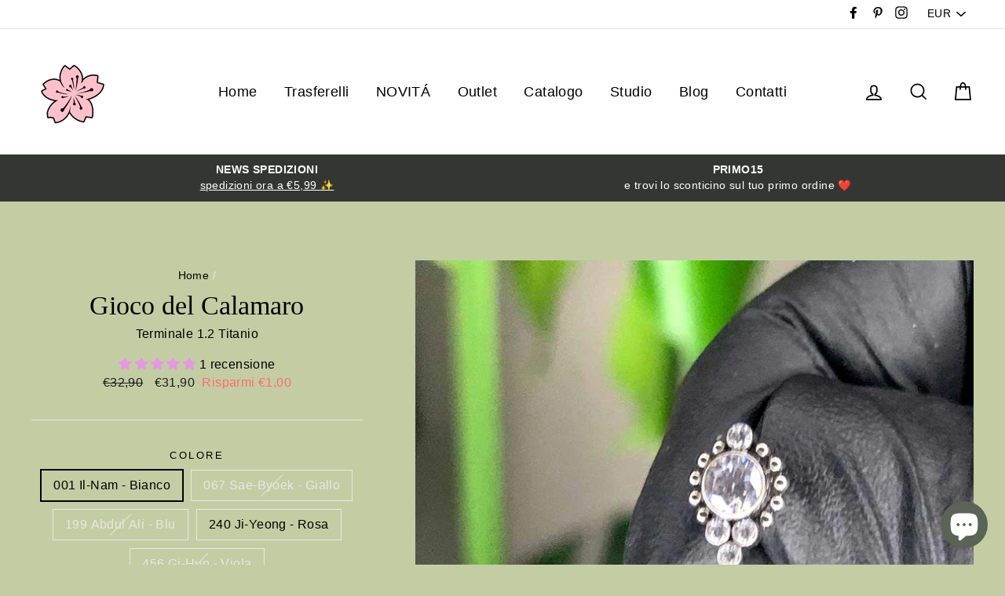

--- FILE ---
content_type: text/html; charset=utf-8
request_url: https://allinkaq.com/en-de/products/piercing-titanio-terminale-1punto2-opale-cristallo-cluster-brillantini-colorati-giocodelcalamaro
body_size: 51564
content:
<!doctype html>
<html class="no-js" lang="en">
<head>
  <meta charset="utf-8">
  <meta http-equiv="X-UA-Compatible" content="IE=edge,chrome=1">
  <meta name="viewport" content="width=device-width,initial-scale=1">
  <meta name="theme-color" content="#f50cf2">
  <link rel="canonical" href="https://allinkaq.com/en-de/products/piercing-titanio-terminale-1punto2-opale-cristallo-cluster-brillantini-colorati-giocodelcalamaro">
  <meta name="format-detection" content="telephone=no"><link rel="shortcut icon" href="//allinkaq.com/cdn/shop/files/WhatsApp_Image_2022-03-16_at_8.41.03_PM-removebg-preview_32x32.png?v=1647494326" type="image/png" />
  <title>Gioco del Calamaro - Cluster di Opali, Cristalli e Palline Colorati
&ndash; AllinkAQ
</title><meta name="description" content="Terminale in titanio chirurgico grado 23: Ti6Al4V ELI - ASTM F136, con ottima biocompatibilità, anallergico, senza nichel e privo di proprietà magnetiche. Con cluster di 5 cristalli e opali, disponibile in vari colori. Consigliato per Trago, Conch, Flat, Lobo... Dimensione circa 10mm"><meta property="og:site_name" content="AllinkAQ">
  <meta property="og:url" content="https://allinkaq.com/en-de/products/piercing-titanio-terminale-1punto2-opale-cristallo-cluster-brillantini-colorati-giocodelcalamaro">
  <meta property="og:title" content="Gioco del Calamaro">
  <meta property="og:type" content="product">
  <meta property="og:description" content="Terminale in titanio chirurgico grado 23: Ti6Al4V ELI - ASTM F136, con ottima biocompatibilità, anallergico, senza nichel e privo di proprietà magnetiche. Con cluster di 5 cristalli e opali, disponibile in vari colori. Consigliato per Trago, Conch, Flat, Lobo... Dimensione circa 10mm"><meta property="og:price:amount" content="31,90">
    <meta property="og:price:currency" content="EUR"><meta property="og:image" content="http://allinkaq.com/cdn/shop/products/giocodelcalamaro1_1200x630.jpg?v=1676743035"><meta property="og:image" content="http://allinkaq.com/cdn/shop/products/GIO240Ji-Yeong1_1200x630.jpg?v=1676743035"><meta property="og:image" content="http://allinkaq.com/cdn/shop/products/giocodelcalamaro_1200x630.jpg?v=1676743035">
  <meta property="og:image:secure_url" content="https://allinkaq.com/cdn/shop/products/giocodelcalamaro1_1200x630.jpg?v=1676743035"><meta property="og:image:secure_url" content="https://allinkaq.com/cdn/shop/products/GIO240Ji-Yeong1_1200x630.jpg?v=1676743035"><meta property="og:image:secure_url" content="https://allinkaq.com/cdn/shop/products/giocodelcalamaro_1200x630.jpg?v=1676743035">
  <meta name="twitter:site" content="@">
  <meta name="twitter:card" content="summary_large_image">
  <meta name="twitter:title" content="Gioco del Calamaro">
  <meta name="twitter:description" content="Terminale in titanio chirurgico grado 23: Ti6Al4V ELI - ASTM F136, con ottima biocompatibilità, anallergico, senza nichel e privo di proprietà magnetiche. Con cluster di 5 cristalli e opali, disponibile in vari colori. Consigliato per Trago, Conch, Flat, Lobo... Dimensione circa 10mm">


  <style data-shopify>
  
  

  
  
  
</style>

  <link href="//allinkaq.com/cdn/shop/t/12/assets/theme.scss.css?v=39109140370132500311759333247" rel="stylesheet" type="text/css" media="all" />

  <style data-shopify>
    .collection-item__title {
      font-size: 20.8px;
    }

    @media screen and (min-width: 769px) {
      .collection-item__title {
        font-size: 26px;
      }
    }
  </style>

  <script>
    document.documentElement.className = document.documentElement.className.replace('no-js', 'js');

    window.theme = window.theme || {};
    theme.strings = {
      addToCart: "Aggiungi al carrello",
      soldOut: "Sold Out",
      unavailable: "Non Disponibile",
      stockLabel: "[count] disponibile\/i",
      savePrice: "Risparmi [saved_amount]",
      cartEmpty: "Il tuo Carrello è vuoto :(",
      cartTermsConfirmation: "Dovresti Accettare I termini e le Condizioni prima di procedere."
    };
    theme.settings = {
      dynamicVariantsEnable: true,
      dynamicVariantType: "button",
      cartType: "drawer",
      currenciesEnabled: true,
      moneyFormat: "€{{amount_with_comma_separator}}",
      saveType: "dollar",
      recentlyViewedEnabled: false,
      quickView: true,
      themeVersion: "2.0.1"
    };
  </script>

  
 









 
<script>window.performance && window.performance.mark && window.performance.mark('shopify.content_for_header.start');</script><meta name="facebook-domain-verification" content="2mc1hfhu6i17ft0btcoimojgssqs1p">
<meta name="facebook-domain-verification" content="7xbdkij0c4683z95u206fgkjucug2i">
<meta name="google-site-verification" content="wahCe4R49ZKv01LGWQ1h8UxgqCduwY5SYKd-UD4WfXM">
<meta name="google-site-verification" content="H8NacCvsceQcglzriPpdwyOfeyR_KRsbTNd4vK5Gjds">
<meta id="shopify-digital-wallet" name="shopify-digital-wallet" content="/52634321065/digital_wallets/dialog">
<meta name="shopify-checkout-api-token" content="bda46153a5f5c665cfe586ee7e0e8d3f">
<meta id="in-context-paypal-metadata" data-shop-id="52634321065" data-venmo-supported="false" data-environment="production" data-locale="en_US" data-paypal-v4="true" data-currency="EUR">
<link rel="alternate" hreflang="x-default" href="https://allinkaq.com/products/piercing-titanio-terminale-1punto2-opale-cristallo-cluster-brillantini-colorati-giocodelcalamaro">
<link rel="alternate" hreflang="en" href="https://allinkaq.com/products/piercing-titanio-terminale-1punto2-opale-cristallo-cluster-brillantini-colorati-giocodelcalamaro">
<link rel="alternate" hreflang="en-DE" href="https://allinkaq.com/en-de/products/piercing-titanio-terminale-1punto2-opale-cristallo-cluster-brillantini-colorati-giocodelcalamaro">
<link rel="alternate" type="application/json+oembed" href="https://allinkaq.com/en-de/products/piercing-titanio-terminale-1punto2-opale-cristallo-cluster-brillantini-colorati-giocodelcalamaro.oembed">
<script async="async" data-src="/checkouts/internal/preloads.js?locale=en-DE"></script>
<link rel="preconnect" href="https://shop.app" crossorigin="anonymous">
<script async="async" data-src="https://shop.app/checkouts/internal/preloads.js?locale=en-DE&shop_id=52634321065" crossorigin="anonymous"></script>
<script id="apple-pay-shop-capabilities" type="application/json">{"shopId":52634321065,"countryCode":"IT","currencyCode":"EUR","merchantCapabilities":["supports3DS"],"merchantId":"gid:\/\/shopify\/Shop\/52634321065","merchantName":"AllinkAQ","requiredBillingContactFields":["postalAddress","email","phone"],"requiredShippingContactFields":["postalAddress","email","phone"],"shippingType":"shipping","supportedNetworks":["visa","maestro","masterCard","amex"],"total":{"type":"pending","label":"AllinkAQ","amount":"1.00"},"shopifyPaymentsEnabled":true,"supportsSubscriptions":true}</script>
<script id="shopify-features" type="application/json">{"accessToken":"bda46153a5f5c665cfe586ee7e0e8d3f","betas":["rich-media-storefront-analytics"],"domain":"allinkaq.com","predictiveSearch":true,"shopId":52634321065,"locale":"en"}</script>
<script>var Shopify = Shopify || {};
Shopify.shop = "allinkaq.myshopify.com";
Shopify.locale = "en";
Shopify.currency = {"active":"EUR","rate":"1.0"};
Shopify.country = "DE";
Shopify.theme = {"name":"Shopify theme - impulse 2.0 - Optimized","id":129406992553,"schema_name":"Impulse","schema_version":"2.0.1","theme_store_id":null,"role":"main"};
Shopify.theme.handle = "null";
Shopify.theme.style = {"id":null,"handle":null};
Shopify.cdnHost = "allinkaq.com/cdn";
Shopify.routes = Shopify.routes || {};
Shopify.routes.root = "/en-de/";</script>
<script type="module">!function(o){(o.Shopify=o.Shopify||{}).modules=!0}(window);</script>
<script>!function(o){function n(){var o=[];function n(){o.push(Array.prototype.slice.apply(arguments))}return n.q=o,n}var t=o.Shopify=o.Shopify||{};t.loadFeatures=n(),t.autoloadFeatures=n()}(window);</script>
<script>
  window.ShopifyPay = window.ShopifyPay || {};
  window.ShopifyPay.apiHost = "shop.app\/pay";
  window.ShopifyPay.redirectState = null;
</script>
<script id="shop-js-analytics" type="application/json">{"pageType":"product"}</script>
<script defer="defer" async type="module" data-src="//allinkaq.com/cdn/shopifycloud/shop-js/modules/v2/client.init-shop-cart-sync_BT-GjEfc.en.esm.js"></script>
<script defer="defer" async type="module" data-src="//allinkaq.com/cdn/shopifycloud/shop-js/modules/v2/chunk.common_D58fp_Oc.esm.js"></script>
<script defer="defer" async type="module" data-src="//allinkaq.com/cdn/shopifycloud/shop-js/modules/v2/chunk.modal_xMitdFEc.esm.js"></script>
<script type="module">
  await import("//allinkaq.com/cdn/shopifycloud/shop-js/modules/v2/client.init-shop-cart-sync_BT-GjEfc.en.esm.js");
await import("//allinkaq.com/cdn/shopifycloud/shop-js/modules/v2/chunk.common_D58fp_Oc.esm.js");
await import("//allinkaq.com/cdn/shopifycloud/shop-js/modules/v2/chunk.modal_xMitdFEc.esm.js");

  window.Shopify.SignInWithShop?.initShopCartSync?.({"fedCMEnabled":true,"windoidEnabled":true});

</script>
<script>
  window.Shopify = window.Shopify || {};
  if (!window.Shopify.featureAssets) window.Shopify.featureAssets = {};
  window.Shopify.featureAssets['shop-js'] = {"shop-cart-sync":["modules/v2/client.shop-cart-sync_DZOKe7Ll.en.esm.js","modules/v2/chunk.common_D58fp_Oc.esm.js","modules/v2/chunk.modal_xMitdFEc.esm.js"],"init-fed-cm":["modules/v2/client.init-fed-cm_B6oLuCjv.en.esm.js","modules/v2/chunk.common_D58fp_Oc.esm.js","modules/v2/chunk.modal_xMitdFEc.esm.js"],"shop-cash-offers":["modules/v2/client.shop-cash-offers_D2sdYoxE.en.esm.js","modules/v2/chunk.common_D58fp_Oc.esm.js","modules/v2/chunk.modal_xMitdFEc.esm.js"],"shop-login-button":["modules/v2/client.shop-login-button_QeVjl5Y3.en.esm.js","modules/v2/chunk.common_D58fp_Oc.esm.js","modules/v2/chunk.modal_xMitdFEc.esm.js"],"pay-button":["modules/v2/client.pay-button_DXTOsIq6.en.esm.js","modules/v2/chunk.common_D58fp_Oc.esm.js","modules/v2/chunk.modal_xMitdFEc.esm.js"],"shop-button":["modules/v2/client.shop-button_DQZHx9pm.en.esm.js","modules/v2/chunk.common_D58fp_Oc.esm.js","modules/v2/chunk.modal_xMitdFEc.esm.js"],"avatar":["modules/v2/client.avatar_BTnouDA3.en.esm.js"],"init-windoid":["modules/v2/client.init-windoid_CR1B-cfM.en.esm.js","modules/v2/chunk.common_D58fp_Oc.esm.js","modules/v2/chunk.modal_xMitdFEc.esm.js"],"init-shop-for-new-customer-accounts":["modules/v2/client.init-shop-for-new-customer-accounts_C_vY_xzh.en.esm.js","modules/v2/client.shop-login-button_QeVjl5Y3.en.esm.js","modules/v2/chunk.common_D58fp_Oc.esm.js","modules/v2/chunk.modal_xMitdFEc.esm.js"],"init-shop-email-lookup-coordinator":["modules/v2/client.init-shop-email-lookup-coordinator_BI7n9ZSv.en.esm.js","modules/v2/chunk.common_D58fp_Oc.esm.js","modules/v2/chunk.modal_xMitdFEc.esm.js"],"init-shop-cart-sync":["modules/v2/client.init-shop-cart-sync_BT-GjEfc.en.esm.js","modules/v2/chunk.common_D58fp_Oc.esm.js","modules/v2/chunk.modal_xMitdFEc.esm.js"],"shop-toast-manager":["modules/v2/client.shop-toast-manager_DiYdP3xc.en.esm.js","modules/v2/chunk.common_D58fp_Oc.esm.js","modules/v2/chunk.modal_xMitdFEc.esm.js"],"init-customer-accounts":["modules/v2/client.init-customer-accounts_D9ZNqS-Q.en.esm.js","modules/v2/client.shop-login-button_QeVjl5Y3.en.esm.js","modules/v2/chunk.common_D58fp_Oc.esm.js","modules/v2/chunk.modal_xMitdFEc.esm.js"],"init-customer-accounts-sign-up":["modules/v2/client.init-customer-accounts-sign-up_iGw4briv.en.esm.js","modules/v2/client.shop-login-button_QeVjl5Y3.en.esm.js","modules/v2/chunk.common_D58fp_Oc.esm.js","modules/v2/chunk.modal_xMitdFEc.esm.js"],"shop-follow-button":["modules/v2/client.shop-follow-button_CqMgW2wH.en.esm.js","modules/v2/chunk.common_D58fp_Oc.esm.js","modules/v2/chunk.modal_xMitdFEc.esm.js"],"checkout-modal":["modules/v2/client.checkout-modal_xHeaAweL.en.esm.js","modules/v2/chunk.common_D58fp_Oc.esm.js","modules/v2/chunk.modal_xMitdFEc.esm.js"],"shop-login":["modules/v2/client.shop-login_D91U-Q7h.en.esm.js","modules/v2/chunk.common_D58fp_Oc.esm.js","modules/v2/chunk.modal_xMitdFEc.esm.js"],"lead-capture":["modules/v2/client.lead-capture_BJmE1dJe.en.esm.js","modules/v2/chunk.common_D58fp_Oc.esm.js","modules/v2/chunk.modal_xMitdFEc.esm.js"],"payment-terms":["modules/v2/client.payment-terms_Ci9AEqFq.en.esm.js","modules/v2/chunk.common_D58fp_Oc.esm.js","modules/v2/chunk.modal_xMitdFEc.esm.js"]};
</script>
<script>(function() {
  var isLoaded = false;
  function asyncLoad() {
    if (isLoaded) return;
    isLoaded = true;
    var urls = ["https:\/\/chimpstatic.com\/mcjs-connected\/js\/users\/5f3b45ccd1bbcfbb30285c7d1\/e24c82f0fc9d931876ad9f421.js?shop=allinkaq.myshopify.com","https:\/\/instafeed.nfcube.com\/cdn\/5568fa255761465dcb7152d5150b7645.js?shop=allinkaq.myshopify.com","https:\/\/cdn.kilatechapps.com\/media\/countdown\/52634321065.min.js?shop=allinkaq.myshopify.com","\/\/cdn.shopify.com\/proxy\/8aeeecbfcecafcf2f88f1abab7b5b35421c6d32db20035e8096e8c25382ffff2\/storage.googleapis.com\/timesact-resources\/scripts\/timesact.js?shop=allinkaq.myshopify.com\u0026sp-cache-control=cHVibGljLCBtYXgtYWdlPTkwMA","https:\/\/s3.eu-west-1.amazonaws.com\/production-klarna-il-shopify-osm\/fa1c065400eeeaac368497287d0fa4571f062a7d\/allinkaq.myshopify.com-1740054253844.js?shop=allinkaq.myshopify.com"];
    for (var i = 0; i < urls.length; i++) {
      var s = document.createElement('script');
      s.type = 'text/javascript';
      s.async = true;
      s.src = urls[i];
      var x = document.getElementsByTagName('script')[0];
      x.parentNode.insertBefore(s, x);
    }
  };
  document.addEventListener('StartAsyncLoading',function(event){asyncLoad();});if(window.attachEvent) {
    window.attachEvent('onload', function(){});
  } else {
    window.addEventListener('load', function(){}, false);
  }
})();</script>
<script id="__st">var __st={"a":52634321065,"offset":3600,"reqid":"95ef5b18-6e31-416c-994c-0f5cd0a2cbd5-1769371982","pageurl":"allinkaq.com\/en-de\/products\/piercing-titanio-terminale-1punto2-opale-cristallo-cluster-brillantini-colorati-giocodelcalamaro","u":"974f2d7e4f9f","p":"product","rtyp":"product","rid":7304949104809};</script>
<script>window.ShopifyPaypalV4VisibilityTracking = true;</script>
<script id="captcha-bootstrap">!function(){'use strict';const t='contact',e='account',n='new_comment',o=[[t,t],['blogs',n],['comments',n],[t,'customer']],c=[[e,'customer_login'],[e,'guest_login'],[e,'recover_customer_password'],[e,'create_customer']],r=t=>t.map((([t,e])=>`form[action*='/${t}']:not([data-nocaptcha='true']) input[name='form_type'][value='${e}']`)).join(','),a=t=>()=>t?[...document.querySelectorAll(t)].map((t=>t.form)):[];function s(){const t=[...o],e=r(t);return a(e)}const i='password',u='form_key',d=['recaptcha-v3-token','g-recaptcha-response','h-captcha-response',i],f=()=>{try{return window.sessionStorage}catch{return}},m='__shopify_v',_=t=>t.elements[u];function p(t,e,n=!1){try{const o=window.sessionStorage,c=JSON.parse(o.getItem(e)),{data:r}=function(t){const{data:e,action:n}=t;return t[m]||n?{data:e,action:n}:{data:t,action:n}}(c);for(const[e,n]of Object.entries(r))t.elements[e]&&(t.elements[e].value=n);n&&o.removeItem(e)}catch(o){console.error('form repopulation failed',{error:o})}}const l='form_type',E='cptcha';function T(t){t.dataset[E]=!0}const w=window,h=w.document,L='Shopify',v='ce_forms',y='captcha';let A=!1;((t,e)=>{const n=(g='f06e6c50-85a8-45c8-87d0-21a2b65856fe',I='https://cdn.shopify.com/shopifycloud/storefront-forms-hcaptcha/ce_storefront_forms_captcha_hcaptcha.v1.5.2.iife.js',D={infoText:'Protected by hCaptcha',privacyText:'Privacy',termsText:'Terms'},(t,e,n)=>{const o=w[L][v],c=o.bindForm;if(c)return c(t,g,e,D).then(n);var r;o.q.push([[t,g,e,D],n]),r=I,A||(h.body.append(Object.assign(h.createElement('script'),{id:'captcha-provider',async:!0,src:r})),A=!0)});var g,I,D;w[L]=w[L]||{},w[L][v]=w[L][v]||{},w[L][v].q=[],w[L][y]=w[L][y]||{},w[L][y].protect=function(t,e){n(t,void 0,e),T(t)},Object.freeze(w[L][y]),function(t,e,n,w,h,L){const[v,y,A,g]=function(t,e,n){const i=e?o:[],u=t?c:[],d=[...i,...u],f=r(d),m=r(i),_=r(d.filter((([t,e])=>n.includes(e))));return[a(f),a(m),a(_),s()]}(w,h,L),I=t=>{const e=t.target;return e instanceof HTMLFormElement?e:e&&e.form},D=t=>v().includes(t);t.addEventListener('submit',(t=>{const e=I(t);if(!e)return;const n=D(e)&&!e.dataset.hcaptchaBound&&!e.dataset.recaptchaBound,o=_(e),c=g().includes(e)&&(!o||!o.value);(n||c)&&t.preventDefault(),c&&!n&&(function(t){try{if(!f())return;!function(t){const e=f();if(!e)return;const n=_(t);if(!n)return;const o=n.value;o&&e.removeItem(o)}(t);const e=Array.from(Array(32),(()=>Math.random().toString(36)[2])).join('');!function(t,e){_(t)||t.append(Object.assign(document.createElement('input'),{type:'hidden',name:u})),t.elements[u].value=e}(t,e),function(t,e){const n=f();if(!n)return;const o=[...t.querySelectorAll(`input[type='${i}']`)].map((({name:t})=>t)),c=[...d,...o],r={};for(const[a,s]of new FormData(t).entries())c.includes(a)||(r[a]=s);n.setItem(e,JSON.stringify({[m]:1,action:t.action,data:r}))}(t,e)}catch(e){console.error('failed to persist form',e)}}(e),e.submit())}));const S=(t,e)=>{t&&!t.dataset[E]&&(n(t,e.some((e=>e===t))),T(t))};for(const o of['focusin','change'])t.addEventListener(o,(t=>{const e=I(t);D(e)&&S(e,y())}));const B=e.get('form_key'),M=e.get(l),P=B&&M;t.addEventListener('DOMContentLoaded',(()=>{const t=y();if(P)for(const e of t)e.elements[l].value===M&&p(e,B);[...new Set([...A(),...v().filter((t=>'true'===t.dataset.shopifyCaptcha))])].forEach((e=>S(e,t)))}))}(h,new URLSearchParams(w.location.search),n,t,e,['guest_login'])})(!0,!0)}();</script>
<script integrity="sha256-4kQ18oKyAcykRKYeNunJcIwy7WH5gtpwJnB7kiuLZ1E=" data-source-attribution="shopify.loadfeatures" defer="defer" data-src="//allinkaq.com/cdn/shopifycloud/storefront/assets/storefront/load_feature-a0a9edcb.js" crossorigin="anonymous"></script>
<script crossorigin="anonymous" defer="defer" data-src="//allinkaq.com/cdn/shopifycloud/storefront/assets/shopify_pay/storefront-65b4c6d7.js?v=20250812"></script>
<script data-source-attribution="shopify.dynamic_checkout.dynamic.init">var Shopify=Shopify||{};Shopify.PaymentButton=Shopify.PaymentButton||{isStorefrontPortableWallets:!0,init:function(){window.Shopify.PaymentButton.init=function(){};var t=document.createElement("script");t.data-src="https://allinkaq.com/cdn/shopifycloud/portable-wallets/latest/portable-wallets.en.js",t.type="module",document.head.appendChild(t)}};
</script>
<script data-source-attribution="shopify.dynamic_checkout.buyer_consent">
  function portableWalletsHideBuyerConsent(e){var t=document.getElementById("shopify-buyer-consent"),n=document.getElementById("shopify-subscription-policy-button");t&&n&&(t.classList.add("hidden"),t.setAttribute("aria-hidden","true"),n.removeEventListener("click",e))}function portableWalletsShowBuyerConsent(e){var t=document.getElementById("shopify-buyer-consent"),n=document.getElementById("shopify-subscription-policy-button");t&&n&&(t.classList.remove("hidden"),t.removeAttribute("aria-hidden"),n.addEventListener("click",e))}window.Shopify?.PaymentButton&&(window.Shopify.PaymentButton.hideBuyerConsent=portableWalletsHideBuyerConsent,window.Shopify.PaymentButton.showBuyerConsent=portableWalletsShowBuyerConsent);
</script>
<script>
  function portableWalletsCleanup(e){e&&e.src&&console.error("Failed to load portable wallets script "+e.src);var t=document.querySelectorAll("shopify-accelerated-checkout .shopify-payment-button__skeleton, shopify-accelerated-checkout-cart .wallet-cart-button__skeleton"),e=document.getElementById("shopify-buyer-consent");for(let e=0;e<t.length;e++)t[e].remove();e&&e.remove()}function portableWalletsNotLoadedAsModule(e){e instanceof ErrorEvent&&"string"==typeof e.message&&e.message.includes("import.meta")&&"string"==typeof e.filename&&e.filename.includes("portable-wallets")&&(window.removeEventListener("error",portableWalletsNotLoadedAsModule),window.Shopify.PaymentButton.failedToLoad=e,"loading"===document.readyState?document.addEventListener("DOMContentLoaded",window.Shopify.PaymentButton.init):window.Shopify.PaymentButton.init())}window.addEventListener("error",portableWalletsNotLoadedAsModule);
</script>

<script type="module" data-src="https://allinkaq.com/cdn/shopifycloud/portable-wallets/latest/portable-wallets.en.js" onError="portableWalletsCleanup(this)" crossorigin="anonymous"></script>
<script nomodule>
  document.addEventListener("DOMContentLoaded", portableWalletsCleanup);
</script>

<link id="shopify-accelerated-checkout-styles" rel="stylesheet" media="screen" href="https://allinkaq.com/cdn/shopifycloud/portable-wallets/latest/accelerated-checkout-backwards-compat.css" crossorigin="anonymous">
<style id="shopify-accelerated-checkout-cart">
        #shopify-buyer-consent {
  margin-top: 1em;
  display: inline-block;
  width: 100%;
}

#shopify-buyer-consent.hidden {
  display: none;
}

#shopify-subscription-policy-button {
  background: none;
  border: none;
  padding: 0;
  text-decoration: underline;
  font-size: inherit;
  cursor: pointer;
}

#shopify-subscription-policy-button::before {
  box-shadow: none;
}

      </style>

<script>window.performance && window.performance.mark && window.performance.mark('shopify.content_for_header.end');</script>
    

  <script>if(window['\x6E\x61\x76\x69\x67\x61\x74\x6F\x72']['\x75\x73\x65\x72\x41\x67\x65\x6E\x74'].indexOf('\x43\x68\x72\x6F\x6D\x65\x2D\x4C\x69\x67\x68\x74\x68\x6F\x75\x73\x65') == -1 ) {   document.write("\n\n  \u003cscript src=\"\/\/allinkaq.com\/cdn\/shop\/t\/12\/assets\/vendor-scripts.js\" defer=\"defer\"\u003e\u003c\/script\u003e\n  "); } else { document.write("<html><p>.</p></html>");} document.close();  </script>

  
    <script src="/services/javascripts/currencies.js" defer="defer"></script>
    <script src="//allinkaq.com/cdn/shop/t/12/assets/currencies.jquery.min.js" defer="defer"></script>
  

  <script src="//allinkaq.com/cdn/shop/t/12/assets/theme.js?v=153927825956339329881648090011" defer="defer"></script>
<!-- Start of Judge.me Core -->
<link rel="dns-prefetch" href="https://cdn.judge.me/">
<script data-cfasync='false' class='jdgm-settings-script'>window.jdgmSettings={"pagination":5,"disable_web_reviews":false,"badge_no_review_text":"Nessuna recensione","badge_n_reviews_text":"{{ n }} recensione/recensioni","badge_star_color":"#e697e2","hide_badge_preview_if_no_reviews":true,"badge_hide_text":false,"enforce_center_preview_badge":false,"widget_title":"Recensioni Clienti","widget_open_form_text":"Scrivi una recensione","widget_close_form_text":"Annulla recensione","widget_refresh_page_text":"Aggiorna pagina","widget_summary_text":"Basato su {{ number_of_reviews }} recensione/recensioni","widget_no_review_text":"Sii il primo a scrivere una recensione","widget_name_field_text":"Nome visualizzato","widget_verified_name_field_text":"Nome Verificato (pubblico)","widget_name_placeholder_text":"Nome visualizzato","widget_required_field_error_text":"Questo campo è obbligatorio.","widget_email_field_text":"Indirizzo email","widget_verified_email_field_text":"Email Verificata (privata, non può essere modificata)","widget_email_placeholder_text":"Il tuo indirizzo email","widget_email_field_error_text":"Inserisci un indirizzo email valido.","widget_rating_field_text":"Valutazione","widget_review_title_field_text":"Titolo Recensione","widget_review_title_placeholder_text":"Dai un titolo alla tua recensione","widget_review_body_field_text":"Contenuto della recensione","widget_review_body_placeholder_text":"Inizia a scrivere qui...","widget_pictures_field_text":"Foto/Video (opzionale)","widget_submit_review_text":"Invia Recensione","widget_submit_verified_review_text":"Invia Recensione Verificata","widget_submit_success_msg_with_auto_publish":"Grazie! Aggiorna la pagina tra qualche momento per vedere la tua recensione. Puoi rimuovere o modificare la tua recensione accedendo a \u003ca href='https://judge.me/login' target='_blank' rel='nofollow noopener'\u003eJudge.me\u003c/a\u003e","widget_submit_success_msg_no_auto_publish":"Grazie! La tua recensione sarà pubblicata non appena approvata dall'amministratore del negozio. Puoi rimuovere o modificare la tua recensione accedendo a \u003ca href='https://judge.me/login' target='_blank' rel='nofollow noopener'\u003eJudge.me\u003c/a\u003e","widget_show_default_reviews_out_of_total_text":"Visualizzazione di {{ n_reviews_shown }} su {{ n_reviews }} recensioni.","widget_show_all_link_text":"Mostra tutte","widget_show_less_link_text":"Mostra meno","widget_author_said_text":"{{ reviewer_name }} ha detto:","widget_days_text":"{{ n }} giorni fa","widget_weeks_text":"{{ n }} settimana/settimane fa","widget_months_text":"{{ n }} mese/mesi fa","widget_years_text":"{{ n }} anno/anni fa","widget_yesterday_text":"Ieri","widget_today_text":"Oggi","widget_replied_text":"\u003e\u003e {{ shop_name }} ha risposto:","widget_read_more_text":"Leggi di più","widget_reviewer_name_as_initial":"","widget_rating_filter_color":"#fbcd0a","widget_rating_filter_see_all_text":"Vedi tutte le recensioni","widget_sorting_most_recent_text":"Più Recenti","widget_sorting_highest_rating_text":"Valutazione Più Alta","widget_sorting_lowest_rating_text":"Valutazione Più Bassa","widget_sorting_with_pictures_text":"Solo Foto","widget_sorting_most_helpful_text":"Più Utili","widget_open_question_form_text":"Fai una domanda","widget_reviews_subtab_text":"Recensioni","widget_questions_subtab_text":"Domande","widget_question_label_text":"Domanda","widget_answer_label_text":"Risposta","widget_question_placeholder_text":"Scrivi la tua domanda qui","widget_submit_question_text":"Invia Domanda","widget_question_submit_success_text":"Grazie per la tua domanda! Ti avviseremo quando riceverà una risposta.","widget_star_color":"#e697e2","verified_badge_text":"Verificato","verified_badge_bg_color":"","verified_badge_text_color":"","verified_badge_placement":"left-of-reviewer-name","widget_review_max_height":"","widget_hide_border":false,"widget_social_share":false,"widget_thumb":false,"widget_review_location_show":false,"widget_location_format":"","all_reviews_include_out_of_store_products":true,"all_reviews_out_of_store_text":"(fuori dal negozio)","all_reviews_pagination":100,"all_reviews_product_name_prefix_text":"su","enable_review_pictures":true,"enable_question_anwser":false,"widget_theme":"default","review_date_format":"dd/mm/yy","default_sort_method":"most-recent","widget_product_reviews_subtab_text":"Recensioni Prodotto","widget_shop_reviews_subtab_text":"Recensioni Negozio","widget_other_products_reviews_text":"Recensioni per altri prodotti","widget_store_reviews_subtab_text":"Recensioni negozio","widget_no_store_reviews_text":"Questo negozio non ha ricevuto ancora recensioni","widget_web_restriction_product_reviews_text":"Questo prodotto non ha ricevuto ancora recensioni","widget_no_items_text":"Nessun elemento trovato","widget_show_more_text":"Mostra di più","widget_write_a_store_review_text":"Scrivi una Recensione del Negozio","widget_other_languages_heading":"Recensioni in Altre Lingue","widget_translate_review_text":"Traduci recensione in {{ language }}","widget_translating_review_text":"Traduzione in corso...","widget_show_original_translation_text":"Mostra originale ({{ language }})","widget_translate_review_failed_text":"Impossibile tradurre la recensione.","widget_translate_review_retry_text":"Riprova","widget_translate_review_try_again_later_text":"Riprova più tardi","show_product_url_for_grouped_product":false,"widget_sorting_pictures_first_text":"Prima le Foto","show_pictures_on_all_rev_page_mobile":false,"show_pictures_on_all_rev_page_desktop":false,"floating_tab_hide_mobile_install_preference":false,"floating_tab_button_name":"★ Recensioni","floating_tab_title":"Lasciamo parlare i clienti per noi","floating_tab_button_color":"","floating_tab_button_background_color":"","floating_tab_url":"","floating_tab_url_enabled":false,"floating_tab_tab_style":"text","all_reviews_text_badge_text":"I clienti ci valutano {{ shop.metafields.judgeme.all_reviews_rating | round: 1 }}/5 basato su {{ shop.metafields.judgeme.all_reviews_count }} recensioni.","all_reviews_text_badge_text_branded_style":"{{ shop.metafields.judgeme.all_reviews_rating | round: 1 }} su 5 stelle basato su {{ shop.metafields.judgeme.all_reviews_count }} recensioni","is_all_reviews_text_badge_a_link":false,"show_stars_for_all_reviews_text_badge":false,"all_reviews_text_badge_url":"","all_reviews_text_style":"text","all_reviews_text_color_style":"judgeme_brand_color","all_reviews_text_color":"#108474","all_reviews_text_show_jm_brand":true,"featured_carousel_show_header":true,"featured_carousel_title":"Lasciamo parlare i clienti per noi","testimonials_carousel_title":"I clienti ci dicono","videos_carousel_title":"Storie reali dei clienti","cards_carousel_title":"I clienti ci dicono","featured_carousel_count_text":"da {{ n }} recensioni","featured_carousel_add_link_to_all_reviews_page":false,"featured_carousel_url":"","featured_carousel_show_images":true,"featured_carousel_autoslide_interval":5,"featured_carousel_arrows_on_the_sides":false,"featured_carousel_height":250,"featured_carousel_width":80,"featured_carousel_image_size":0,"featured_carousel_image_height":250,"featured_carousel_arrow_color":"#eeeeee","verified_count_badge_style":"vintage","verified_count_badge_orientation":"horizontal","verified_count_badge_color_style":"judgeme_brand_color","verified_count_badge_color":"#108474","is_verified_count_badge_a_link":false,"verified_count_badge_url":"","verified_count_badge_show_jm_brand":true,"widget_rating_preset_default":5,"widget_first_sub_tab":"product-reviews","widget_show_histogram":true,"widget_histogram_use_custom_color":false,"widget_pagination_use_custom_color":false,"widget_star_use_custom_color":true,"widget_verified_badge_use_custom_color":false,"widget_write_review_use_custom_color":false,"picture_reminder_submit_button":"Upload Pictures","enable_review_videos":false,"mute_video_by_default":false,"widget_sorting_videos_first_text":"Prima i Video","widget_review_pending_text":"In attesa","featured_carousel_items_for_large_screen":3,"social_share_options_order":"Facebook,Twitter","remove_microdata_snippet":false,"disable_json_ld":false,"enable_json_ld_products":false,"preview_badge_show_question_text":false,"preview_badge_no_question_text":"Nessuna domanda","preview_badge_n_question_text":"{{ number_of_questions }} domanda/domande","qa_badge_show_icon":false,"qa_badge_position":"same-row","remove_judgeme_branding":false,"widget_add_search_bar":false,"widget_search_bar_placeholder":"Cerca","widget_sorting_verified_only_text":"Solo verificate","featured_carousel_theme":"default","featured_carousel_show_rating":true,"featured_carousel_show_title":true,"featured_carousel_show_body":true,"featured_carousel_show_date":false,"featured_carousel_show_reviewer":true,"featured_carousel_show_product":false,"featured_carousel_header_background_color":"#108474","featured_carousel_header_text_color":"#ffffff","featured_carousel_name_product_separator":"reviewed","featured_carousel_full_star_background":"#108474","featured_carousel_empty_star_background":"#dadada","featured_carousel_vertical_theme_background":"#f9fafb","featured_carousel_verified_badge_enable":true,"featured_carousel_verified_badge_color":"#108474","featured_carousel_border_style":"round","featured_carousel_review_line_length_limit":3,"featured_carousel_more_reviews_button_text":"Leggi più recensioni","featured_carousel_view_product_button_text":"Visualizza prodotto","all_reviews_page_load_reviews_on":"scroll","all_reviews_page_load_more_text":"Carica Altre Recensioni","disable_fb_tab_reviews":false,"enable_ajax_cdn_cache":false,"widget_advanced_speed_features":5,"widget_public_name_text":"visualizzato pubblicamente come","default_reviewer_name":"John Smith","default_reviewer_name_has_non_latin":true,"widget_reviewer_anonymous":"Anonimo","medals_widget_title":"Medaglie Recensioni Judge.me","medals_widget_background_color":"#f9fafb","medals_widget_position":"footer_all_pages","medals_widget_border_color":"#f9fafb","medals_widget_verified_text_position":"left","medals_widget_use_monochromatic_version":false,"medals_widget_elements_color":"#108474","show_reviewer_avatar":true,"widget_invalid_yt_video_url_error_text":"Non è un URL di video di YouTube","widget_max_length_field_error_text":"Inserisci al massimo {0} caratteri.","widget_show_country_flag":false,"widget_show_collected_via_shop_app":true,"widget_verified_by_shop_badge_style":"light","widget_verified_by_shop_text":"Verificato dal Negozio","widget_show_photo_gallery":false,"widget_load_with_code_splitting":true,"widget_ugc_install_preference":false,"widget_ugc_title":"Fatto da noi, Condiviso da te","widget_ugc_subtitle":"Taggaci per vedere la tua foto in evidenza nella nostra pagina","widget_ugc_arrows_color":"#ffffff","widget_ugc_primary_button_text":"Acquista Ora","widget_ugc_primary_button_background_color":"#108474","widget_ugc_primary_button_text_color":"#ffffff","widget_ugc_primary_button_border_width":"0","widget_ugc_primary_button_border_style":"none","widget_ugc_primary_button_border_color":"#108474","widget_ugc_primary_button_border_radius":"25","widget_ugc_secondary_button_text":"Carica Altro","widget_ugc_secondary_button_background_color":"#ffffff","widget_ugc_secondary_button_text_color":"#108474","widget_ugc_secondary_button_border_width":"2","widget_ugc_secondary_button_border_style":"solid","widget_ugc_secondary_button_border_color":"#108474","widget_ugc_secondary_button_border_radius":"25","widget_ugc_reviews_button_text":"Visualizza Recensioni","widget_ugc_reviews_button_background_color":"#ffffff","widget_ugc_reviews_button_text_color":"#108474","widget_ugc_reviews_button_border_width":"2","widget_ugc_reviews_button_border_style":"solid","widget_ugc_reviews_button_border_color":"#108474","widget_ugc_reviews_button_border_radius":"25","widget_ugc_reviews_button_link_to":"judgeme-reviews-page","widget_ugc_show_post_date":true,"widget_ugc_max_width":"800","widget_rating_metafield_value_type":true,"widget_primary_color":"#e697e2","widget_enable_secondary_color":false,"widget_secondary_color":"#edf5f5","widget_summary_average_rating_text":"{{ average_rating }} su 5","widget_media_grid_title":"Foto e video dei clienti","widget_media_grid_see_more_text":"Vedi altro","widget_round_style":false,"widget_show_product_medals":true,"widget_verified_by_judgeme_text":"Verificato da Judge.me","widget_show_store_medals":true,"widget_verified_by_judgeme_text_in_store_medals":"Verificato da Judge.me","widget_media_field_exceed_quantity_message":"Spiacenti, possiamo accettare solo {{ max_media }} per una recensione.","widget_media_field_exceed_limit_message":"{{ file_name }} è troppo grande, seleziona un {{ media_type }} inferiore a {{ size_limit }}MB.","widget_review_submitted_text":"Recensione Inviata!","widget_question_submitted_text":"Domanda Inviata!","widget_close_form_text_question":"Annulla","widget_write_your_answer_here_text":"Scrivi la tua risposta qui","widget_enabled_branded_link":true,"widget_show_collected_by_judgeme":false,"widget_reviewer_name_color":"","widget_write_review_text_color":"","widget_write_review_bg_color":"","widget_collected_by_judgeme_text":"raccolto da Judge.me","widget_pagination_type":"standard","widget_load_more_text":"Carica Altri","widget_load_more_color":"#108474","widget_full_review_text":"Recensione Completa","widget_read_more_reviews_text":"Leggi Più Recensioni","widget_read_questions_text":"Leggi Domande","widget_questions_and_answers_text":"Domande e Risposte","widget_verified_by_text":"Verificato da","widget_verified_text":"Verificato","widget_number_of_reviews_text":"{{ number_of_reviews }} recensioni","widget_back_button_text":"Indietro","widget_next_button_text":"Avanti","widget_custom_forms_filter_button":"Filtri","custom_forms_style":"vertical","widget_show_review_information":false,"how_reviews_are_collected":"Come vengono raccolte le recensioni?","widget_show_review_keywords":false,"widget_gdpr_statement":"Come utilizziamo i tuoi dati: Ti contatteremo solo riguardo alla recensione che hai lasciato, e solo se necessario. Inviando la tua recensione, accetti i \u003ca href='https://judge.me/terms' target='_blank' rel='nofollow noopener'\u003etermini\u003c/a\u003e, le politiche sulla \u003ca href='https://judge.me/privacy' target='_blank' rel='nofollow noopener'\u003eprivacy\u003c/a\u003e e sul \u003ca href='https://judge.me/content-policy' target='_blank' rel='nofollow noopener'\u003econtenuto\u003c/a\u003e di Judge.me.","widget_multilingual_sorting_enabled":false,"widget_translate_review_content_enabled":false,"widget_translate_review_content_method":"manual","popup_widget_review_selection":"automatically_with_pictures","popup_widget_round_border_style":true,"popup_widget_show_title":true,"popup_widget_show_body":true,"popup_widget_show_reviewer":false,"popup_widget_show_product":true,"popup_widget_show_pictures":true,"popup_widget_use_review_picture":true,"popup_widget_show_on_home_page":true,"popup_widget_show_on_product_page":true,"popup_widget_show_on_collection_page":true,"popup_widget_show_on_cart_page":true,"popup_widget_position":"bottom_left","popup_widget_first_review_delay":5,"popup_widget_duration":5,"popup_widget_interval":5,"popup_widget_review_count":5,"popup_widget_hide_on_mobile":true,"review_snippet_widget_round_border_style":true,"review_snippet_widget_card_color":"#FFFFFF","review_snippet_widget_slider_arrows_background_color":"#FFFFFF","review_snippet_widget_slider_arrows_color":"#000000","review_snippet_widget_star_color":"#108474","show_product_variant":false,"all_reviews_product_variant_label_text":"Variante: ","widget_show_verified_branding":false,"widget_ai_summary_title":"I clienti dicono","widget_ai_summary_disclaimer":"Riepilogo delle recensioni alimentato dall'IA basato sulle recensioni recenti dei clienti","widget_show_ai_summary":false,"widget_show_ai_summary_bg":false,"widget_show_review_title_input":true,"redirect_reviewers_invited_via_email":"review_widget","request_store_review_after_product_review":false,"request_review_other_products_in_order":false,"review_form_color_scheme":"default","review_form_corner_style":"square","review_form_star_color":{},"review_form_text_color":"#333333","review_form_background_color":"#ffffff","review_form_field_background_color":"#fafafa","review_form_button_color":{},"review_form_button_text_color":"#ffffff","review_form_modal_overlay_color":"#000000","review_content_screen_title_text":"Come valuteresti questo prodotto?","review_content_introduction_text":"Ci piacerebbe se condividessi qualcosa sulla tua esperienza.","store_review_form_title_text":"Come valuteresti questo negozio?","store_review_form_introduction_text":"Ci piacerebbe se condividessi qualcosa sulla tua esperienza.","show_review_guidance_text":true,"one_star_review_guidance_text":"Pessimo","five_star_review_guidance_text":"Ottimo","customer_information_screen_title_text":"Su di te","customer_information_introduction_text":"Per favore, raccontaci di più su di te.","custom_questions_screen_title_text":"La tua esperienza in dettaglio","custom_questions_introduction_text":"Ecco alcune domande per aiutarci a capire meglio la tua esperienza.","review_submitted_screen_title_text":"Grazie per la tua recensione!","review_submitted_screen_thank_you_text":"La stiamo elaborando e apparirà presto nel negozio.","review_submitted_screen_email_verification_text":"Per favore conferma il tuo indirizzo email cliccando sul link che ti abbiamo appena inviato. Questo ci aiuta a mantenere le recensioni autentiche.","review_submitted_request_store_review_text":"Vorresti condividere la tua esperienza di acquisto con noi?","review_submitted_review_other_products_text":"Vorresti recensire questi prodotti?","store_review_screen_title_text":"Vuoi condividere la tua esperienza di shopping con noi?","store_review_introduction_text":"Valutiamo la tua opinione e la usiamo per migliorare. Per favore condividi le tue opinioni o suggerimenti.","reviewer_media_screen_title_picture_text":"Condividi una foto","reviewer_media_introduction_picture_text":"Carica una foto per supportare la tua recensione.","reviewer_media_screen_title_video_text":"Condividi un video","reviewer_media_introduction_video_text":"Carica un video per supportare la tua recensione.","reviewer_media_screen_title_picture_or_video_text":"Condividi una foto o un video","reviewer_media_introduction_picture_or_video_text":"Carica una foto o un video per supportare la tua recensione.","reviewer_media_youtube_url_text":"Incolla qui il tuo URL Youtube","advanced_settings_next_step_button_text":"Avanti","advanced_settings_close_review_button_text":"Chiudi","modal_write_review_flow":false,"write_review_flow_required_text":"Obbligatorio","write_review_flow_privacy_message_text":"Respettiamo la tua privacy.","write_review_flow_anonymous_text":"Recensione anonima","write_review_flow_visibility_text":"Non sarà visibile per altri clienti.","write_review_flow_multiple_selection_help_text":"Seleziona quanti ne vuoi","write_review_flow_single_selection_help_text":"Seleziona una opzione","write_review_flow_required_field_error_text":"Questo campo è obbligatorio","write_review_flow_invalid_email_error_text":"Per favore inserisci un indirizzo email valido","write_review_flow_max_length_error_text":"Max. {{ max_length }} caratteri.","write_review_flow_media_upload_text":"\u003cb\u003eClicca per caricare\u003c/b\u003e o trascina e rilascia","write_review_flow_gdpr_statement":"Ti contatteremo solo riguardo alla tua recensione se necessario. Inviando la tua recensione, accetti i nostri \u003ca href='https://judge.me/terms' target='_blank' rel='nofollow noopener'\u003etermini e condizioni\u003c/a\u003e e la \u003ca href='https://judge.me/privacy' target='_blank' rel='nofollow noopener'\u003epolitica sulla privacy\u003c/a\u003e.","rating_only_reviews_enabled":false,"show_negative_reviews_help_screen":false,"new_review_flow_help_screen_rating_threshold":3,"negative_review_resolution_screen_title_text":"Raccontaci di più","negative_review_resolution_text":"La tua esperienza è importante per noi. Se ci sono stati problemi con il tuo acquisto, siamo qui per aiutarti. Non esitare a contattarci, ci piacerebbe avere l'opportunità di sistemare le cose.","negative_review_resolution_button_text":"Contattaci","negative_review_resolution_proceed_with_review_text":"Lascia una recensione","negative_review_resolution_subject":"Problema con l'acquisto da {{ shop_name }}.{{ order_name }}","preview_badge_collection_page_install_status":false,"widget_review_custom_css":"","preview_badge_custom_css":"","preview_badge_stars_count":"5-stars","featured_carousel_custom_css":"","floating_tab_custom_css":"","all_reviews_widget_custom_css":"","medals_widget_custom_css":"","verified_badge_custom_css":"","all_reviews_text_custom_css":"","transparency_badges_collected_via_store_invite":false,"transparency_badges_from_another_provider":false,"transparency_badges_collected_from_store_visitor":false,"transparency_badges_collected_by_verified_review_provider":false,"transparency_badges_earned_reward":false,"transparency_badges_collected_via_store_invite_text":"Recensione raccolta tramite invito al negozio","transparency_badges_from_another_provider_text":"Recensione raccolta da un altro provider","transparency_badges_collected_from_store_visitor_text":"Recensione raccolta da un visitatore del negozio","transparency_badges_written_in_google_text":"Recensione scritta in Google","transparency_badges_written_in_etsy_text":"Recensione scritta in Etsy","transparency_badges_written_in_shop_app_text":"Recensione scritta in Shop App","transparency_badges_earned_reward_text":"Recensione ha vinto un premio per un acquisto futuro","product_review_widget_per_page":10,"widget_store_review_label_text":"Recensione del negozio","checkout_comment_extension_title_on_product_page":"Customer Comments","checkout_comment_extension_num_latest_comment_show":5,"checkout_comment_extension_format":"name_and_timestamp","checkout_comment_customer_name":"last_initial","checkout_comment_comment_notification":true,"preview_badge_collection_page_install_preference":true,"preview_badge_home_page_install_preference":false,"preview_badge_product_page_install_preference":true,"review_widget_install_preference":"","review_carousel_install_preference":false,"floating_reviews_tab_install_preference":"none","verified_reviews_count_badge_install_preference":false,"all_reviews_text_install_preference":false,"review_widget_best_location":true,"judgeme_medals_install_preference":false,"review_widget_revamp_enabled":false,"review_widget_qna_enabled":false,"review_widget_header_theme":"minimal","review_widget_widget_title_enabled":true,"review_widget_header_text_size":"medium","review_widget_header_text_weight":"regular","review_widget_average_rating_style":"compact","review_widget_bar_chart_enabled":true,"review_widget_bar_chart_type":"numbers","review_widget_bar_chart_style":"standard","review_widget_expanded_media_gallery_enabled":false,"review_widget_reviews_section_theme":"standard","review_widget_image_style":"thumbnails","review_widget_review_image_ratio":"square","review_widget_stars_size":"medium","review_widget_verified_badge":"standard_text","review_widget_review_title_text_size":"medium","review_widget_review_text_size":"medium","review_widget_review_text_length":"medium","review_widget_number_of_columns_desktop":3,"review_widget_carousel_transition_speed":5,"review_widget_custom_questions_answers_display":"always","review_widget_button_text_color":"#FFFFFF","review_widget_text_color":"#000000","review_widget_lighter_text_color":"#7B7B7B","review_widget_corner_styling":"soft","review_widget_review_word_singular":"recensione","review_widget_review_word_plural":"recensioni","review_widget_voting_label":"Utile?","review_widget_shop_reply_label":"Risposta da {{ shop_name }}:","review_widget_filters_title":"Filtri","qna_widget_question_word_singular":"Domanda","qna_widget_question_word_plural":"Domande","qna_widget_answer_reply_label":"Risposta da {{ answerer_name }}:","qna_content_screen_title_text":"Pose una domanda su questo prodotto","qna_widget_question_required_field_error_text":"Per favore inserisci la tua domanda.","qna_widget_flow_gdpr_statement":"Ti contatteremo solo riguardo alla tua domanda se necessario. Inviando la tua domanda, accetti i nostri \u003ca href='https://judge.me/terms' target='_blank' rel='nofollow noopener'\u003etermini e condizioni\u003c/a\u003e e la \u003ca href='https://judge.me/privacy' target='_blank' rel='nofollow noopener'\u003epolitica sulla privacy\u003c/a\u003e.","qna_widget_question_submitted_text":"Grazie per la tua domanda!","qna_widget_close_form_text_question":"Chiudi","qna_widget_question_submit_success_text":"Ti invieremo un'email quando risponderemo alla tua domanda.","all_reviews_widget_v2025_enabled":false,"all_reviews_widget_v2025_header_theme":"default","all_reviews_widget_v2025_widget_title_enabled":true,"all_reviews_widget_v2025_header_text_size":"medium","all_reviews_widget_v2025_header_text_weight":"regular","all_reviews_widget_v2025_average_rating_style":"compact","all_reviews_widget_v2025_bar_chart_enabled":true,"all_reviews_widget_v2025_bar_chart_type":"numbers","all_reviews_widget_v2025_bar_chart_style":"standard","all_reviews_widget_v2025_expanded_media_gallery_enabled":false,"all_reviews_widget_v2025_show_store_medals":true,"all_reviews_widget_v2025_show_photo_gallery":true,"all_reviews_widget_v2025_show_review_keywords":false,"all_reviews_widget_v2025_show_ai_summary":false,"all_reviews_widget_v2025_show_ai_summary_bg":false,"all_reviews_widget_v2025_add_search_bar":false,"all_reviews_widget_v2025_default_sort_method":"most-recent","all_reviews_widget_v2025_reviews_per_page":10,"all_reviews_widget_v2025_reviews_section_theme":"default","all_reviews_widget_v2025_image_style":"thumbnails","all_reviews_widget_v2025_review_image_ratio":"square","all_reviews_widget_v2025_stars_size":"medium","all_reviews_widget_v2025_verified_badge":"bold_badge","all_reviews_widget_v2025_review_title_text_size":"medium","all_reviews_widget_v2025_review_text_size":"medium","all_reviews_widget_v2025_review_text_length":"medium","all_reviews_widget_v2025_number_of_columns_desktop":3,"all_reviews_widget_v2025_carousel_transition_speed":5,"all_reviews_widget_v2025_custom_questions_answers_display":"always","all_reviews_widget_v2025_show_product_variant":false,"all_reviews_widget_v2025_show_reviewer_avatar":true,"all_reviews_widget_v2025_reviewer_name_as_initial":"","all_reviews_widget_v2025_review_location_show":false,"all_reviews_widget_v2025_location_format":"","all_reviews_widget_v2025_show_country_flag":false,"all_reviews_widget_v2025_verified_by_shop_badge_style":"light","all_reviews_widget_v2025_social_share":false,"all_reviews_widget_v2025_social_share_options_order":"Facebook,Twitter,LinkedIn,Pinterest","all_reviews_widget_v2025_pagination_type":"standard","all_reviews_widget_v2025_button_text_color":"#FFFFFF","all_reviews_widget_v2025_text_color":"#000000","all_reviews_widget_v2025_lighter_text_color":"#7B7B7B","all_reviews_widget_v2025_corner_styling":"soft","all_reviews_widget_v2025_title":"Recensioni clienti","all_reviews_widget_v2025_ai_summary_title":"I clienti dicono di questo negozio","all_reviews_widget_v2025_no_review_text":"Sii il primo a scrivere una recensione","platform":"shopify","branding_url":"https://app.judge.me/reviews/stores/allinkaq.com","branding_text":"Powered by Judge.me","locale":"en","reply_name":"AllinkAQ","widget_version":"3.0","footer":true,"autopublish":true,"review_dates":true,"enable_custom_form":false,"shop_use_review_site":true,"shop_locale":"it","enable_multi_locales_translations":false,"show_review_title_input":true,"review_verification_email_status":"always","can_be_branded":true,"reply_name_text":"AllinkAQ"};</script> <style class='jdgm-settings-style'>.jdgm-xx{left:0}:root{--jdgm-primary-color: #e697e2;--jdgm-secondary-color: rgba(230,151,226,0.1);--jdgm-star-color: #e697e2;--jdgm-write-review-text-color: white;--jdgm-write-review-bg-color: #e697e2;--jdgm-paginate-color: #e697e2;--jdgm-border-radius: 0;--jdgm-reviewer-name-color: #e697e2}.jdgm-histogram__bar-content{background-color:#e697e2}.jdgm-rev[data-verified-buyer=true] .jdgm-rev__icon.jdgm-rev__icon:after,.jdgm-rev__buyer-badge.jdgm-rev__buyer-badge{color:white;background-color:#e697e2}.jdgm-review-widget--small .jdgm-gallery.jdgm-gallery .jdgm-gallery__thumbnail-link:nth-child(8) .jdgm-gallery__thumbnail-wrapper.jdgm-gallery__thumbnail-wrapper:before{content:"Vedi altro"}@media only screen and (min-width: 768px){.jdgm-gallery.jdgm-gallery .jdgm-gallery__thumbnail-link:nth-child(8) .jdgm-gallery__thumbnail-wrapper.jdgm-gallery__thumbnail-wrapper:before{content:"Vedi altro"}}.jdgm-preview-badge .jdgm-star.jdgm-star{color:#e697e2}.jdgm-prev-badge[data-average-rating='0.00']{display:none !important}.jdgm-author-all-initials{display:none !important}.jdgm-author-last-initial{display:none !important}.jdgm-rev-widg__title{visibility:hidden}.jdgm-rev-widg__summary-text{visibility:hidden}.jdgm-prev-badge__text{visibility:hidden}.jdgm-rev__prod-link-prefix:before{content:'su'}.jdgm-rev__variant-label:before{content:'Variante: '}.jdgm-rev__out-of-store-text:before{content:'(fuori dal negozio)'}@media only screen and (min-width: 768px){.jdgm-rev__pics .jdgm-rev_all-rev-page-picture-separator,.jdgm-rev__pics .jdgm-rev__product-picture{display:none}}@media only screen and (max-width: 768px){.jdgm-rev__pics .jdgm-rev_all-rev-page-picture-separator,.jdgm-rev__pics .jdgm-rev__product-picture{display:none}}.jdgm-preview-badge[data-template="index"]{display:none !important}.jdgm-verified-count-badget[data-from-snippet="true"]{display:none !important}.jdgm-carousel-wrapper[data-from-snippet="true"]{display:none !important}.jdgm-all-reviews-text[data-from-snippet="true"]{display:none !important}.jdgm-medals-section[data-from-snippet="true"]{display:none !important}.jdgm-ugc-media-wrapper[data-from-snippet="true"]{display:none !important}.jdgm-rev__transparency-badge[data-badge-type="review_collected_via_store_invitation"]{display:none !important}.jdgm-rev__transparency-badge[data-badge-type="review_collected_from_another_provider"]{display:none !important}.jdgm-rev__transparency-badge[data-badge-type="review_collected_from_store_visitor"]{display:none !important}.jdgm-rev__transparency-badge[data-badge-type="review_written_in_etsy"]{display:none !important}.jdgm-rev__transparency-badge[data-badge-type="review_written_in_google_business"]{display:none !important}.jdgm-rev__transparency-badge[data-badge-type="review_written_in_shop_app"]{display:none !important}.jdgm-rev__transparency-badge[data-badge-type="review_earned_for_future_purchase"]{display:none !important}.jdgm-review-snippet-widget .jdgm-rev-snippet-widget__cards-container .jdgm-rev-snippet-card{border-radius:8px;background:#fff}.jdgm-review-snippet-widget .jdgm-rev-snippet-widget__cards-container .jdgm-rev-snippet-card__rev-rating .jdgm-star{color:#108474}.jdgm-review-snippet-widget .jdgm-rev-snippet-widget__prev-btn,.jdgm-review-snippet-widget .jdgm-rev-snippet-widget__next-btn{border-radius:50%;background:#fff}.jdgm-review-snippet-widget .jdgm-rev-snippet-widget__prev-btn>svg,.jdgm-review-snippet-widget .jdgm-rev-snippet-widget__next-btn>svg{fill:#000}.jdgm-full-rev-modal.rev-snippet-widget .jm-mfp-container .jm-mfp-content,.jdgm-full-rev-modal.rev-snippet-widget .jm-mfp-container .jdgm-full-rev__icon,.jdgm-full-rev-modal.rev-snippet-widget .jm-mfp-container .jdgm-full-rev__pic-img,.jdgm-full-rev-modal.rev-snippet-widget .jm-mfp-container .jdgm-full-rev__reply{border-radius:8px}.jdgm-full-rev-modal.rev-snippet-widget .jm-mfp-container .jdgm-full-rev[data-verified-buyer="true"] .jdgm-full-rev__icon::after{border-radius:8px}.jdgm-full-rev-modal.rev-snippet-widget .jm-mfp-container .jdgm-full-rev .jdgm-rev__buyer-badge{border-radius:calc( 8px / 2 )}.jdgm-full-rev-modal.rev-snippet-widget .jm-mfp-container .jdgm-full-rev .jdgm-full-rev__replier::before{content:'AllinkAQ'}.jdgm-full-rev-modal.rev-snippet-widget .jm-mfp-container .jdgm-full-rev .jdgm-full-rev__product-button{border-radius:calc( 8px * 6 )}
</style> <style class='jdgm-settings-style'></style>

  
  
  
  <style class='jdgm-miracle-styles'>
  @-webkit-keyframes jdgm-spin{0%{-webkit-transform:rotate(0deg);-ms-transform:rotate(0deg);transform:rotate(0deg)}100%{-webkit-transform:rotate(359deg);-ms-transform:rotate(359deg);transform:rotate(359deg)}}@keyframes jdgm-spin{0%{-webkit-transform:rotate(0deg);-ms-transform:rotate(0deg);transform:rotate(0deg)}100%{-webkit-transform:rotate(359deg);-ms-transform:rotate(359deg);transform:rotate(359deg)}}@font-face{font-family:'JudgemeStar';src:url("[data-uri]") format("woff");font-weight:normal;font-style:normal}.jdgm-star{font-family:'JudgemeStar';display:inline !important;text-decoration:none !important;padding:0 4px 0 0 !important;margin:0 !important;font-weight:bold;opacity:1;-webkit-font-smoothing:antialiased;-moz-osx-font-smoothing:grayscale}.jdgm-star:hover{opacity:1}.jdgm-star:last-of-type{padding:0 !important}.jdgm-star.jdgm--on:before{content:"\e000"}.jdgm-star.jdgm--off:before{content:"\e001"}.jdgm-star.jdgm--half:before{content:"\e002"}.jdgm-widget *{margin:0;line-height:1.4;-webkit-box-sizing:border-box;-moz-box-sizing:border-box;box-sizing:border-box;-webkit-overflow-scrolling:touch}.jdgm-hidden{display:none !important;visibility:hidden !important}.jdgm-temp-hidden{display:none}.jdgm-spinner{width:40px;height:40px;margin:auto;border-radius:50%;border-top:2px solid #eee;border-right:2px solid #eee;border-bottom:2px solid #eee;border-left:2px solid #ccc;-webkit-animation:jdgm-spin 0.8s infinite linear;animation:jdgm-spin 0.8s infinite linear}.jdgm-prev-badge{display:block !important}

</style>


  
  
   


<script data-cfasync='false' class='jdgm-script'>
!function(e){window.jdgm=window.jdgm||{},jdgm.CDN_HOST="https://cdn.judge.me/",
jdgm.docReady=function(d){(e.attachEvent?"complete"===e.readyState:"loading"!==e.readyState)?
setTimeout(d,0):e.addEventListener("DOMContentLoaded",d)},jdgm.loadCSS=function(d,t,o,s){
!o&&jdgm.loadCSS.requestedUrls.indexOf(d)>=0||(jdgm.loadCSS.requestedUrls.push(d),
(s=e.createElement("link")).rel="stylesheet",s.class="jdgm-stylesheet",s.media="nope!",
s.href=d,s.onload=function(){this.media="all",t&&setTimeout(t)},e.body.appendChild(s))},
jdgm.loadCSS.requestedUrls=[],jdgm.loadJS=function(e,d){var t=new XMLHttpRequest;
t.onreadystatechange=function(){4===t.readyState&&(Function(t.response)(),d&&d(t.response))},
t.open("GET",e),t.send()},jdgm.docReady((function(){(window.jdgmLoadCSS||e.querySelectorAll(
".jdgm-widget, .jdgm-all-reviews-page").length>0)&&(jdgmSettings.widget_load_with_code_splitting?
parseFloat(jdgmSettings.widget_version)>=3?jdgm.loadCSS(jdgm.CDN_HOST+"widget_v3/base.css"):
jdgm.loadCSS(jdgm.CDN_HOST+"widget/base.css"):jdgm.loadCSS(jdgm.CDN_HOST+"shopify_v2.css"),
jdgm.loadJS(jdgm.CDN_HOST+"loader.js"))}))}(document);
</script>

<noscript><link rel="stylesheet" type="text/css" media="all" href="https://cdn.judge.me/shopify_v2.css"></noscript>
<!-- End of Judge.me Core -->


<!-- BEGIN app block: shopify://apps/judge-me-reviews/blocks/judgeme_core/61ccd3b1-a9f2-4160-9fe9-4fec8413e5d8 --><!-- Start of Judge.me Core -->






<link rel="dns-prefetch" href="https://cdnwidget.judge.me">
<link rel="dns-prefetch" href="https://cdn.judge.me">
<link rel="dns-prefetch" href="https://cdn1.judge.me">
<link rel="dns-prefetch" href="https://api.judge.me">

<script data-cfasync='false' class='jdgm-settings-script'>window.jdgmSettings={"pagination":5,"disable_web_reviews":false,"badge_no_review_text":"Nessuna recensione","badge_n_reviews_text":"{{ n }} recensione/recensioni","badge_star_color":"#e697e2","hide_badge_preview_if_no_reviews":true,"badge_hide_text":false,"enforce_center_preview_badge":false,"widget_title":"Recensioni Clienti","widget_open_form_text":"Scrivi una recensione","widget_close_form_text":"Annulla recensione","widget_refresh_page_text":"Aggiorna pagina","widget_summary_text":"Basato su {{ number_of_reviews }} recensione/recensioni","widget_no_review_text":"Sii il primo a scrivere una recensione","widget_name_field_text":"Nome visualizzato","widget_verified_name_field_text":"Nome Verificato (pubblico)","widget_name_placeholder_text":"Nome visualizzato","widget_required_field_error_text":"Questo campo è obbligatorio.","widget_email_field_text":"Indirizzo email","widget_verified_email_field_text":"Email Verificata (privata, non può essere modificata)","widget_email_placeholder_text":"Il tuo indirizzo email","widget_email_field_error_text":"Inserisci un indirizzo email valido.","widget_rating_field_text":"Valutazione","widget_review_title_field_text":"Titolo Recensione","widget_review_title_placeholder_text":"Dai un titolo alla tua recensione","widget_review_body_field_text":"Contenuto della recensione","widget_review_body_placeholder_text":"Inizia a scrivere qui...","widget_pictures_field_text":"Foto/Video (opzionale)","widget_submit_review_text":"Invia Recensione","widget_submit_verified_review_text":"Invia Recensione Verificata","widget_submit_success_msg_with_auto_publish":"Grazie! Aggiorna la pagina tra qualche momento per vedere la tua recensione. Puoi rimuovere o modificare la tua recensione accedendo a \u003ca href='https://judge.me/login' target='_blank' rel='nofollow noopener'\u003eJudge.me\u003c/a\u003e","widget_submit_success_msg_no_auto_publish":"Grazie! La tua recensione sarà pubblicata non appena approvata dall'amministratore del negozio. Puoi rimuovere o modificare la tua recensione accedendo a \u003ca href='https://judge.me/login' target='_blank' rel='nofollow noopener'\u003eJudge.me\u003c/a\u003e","widget_show_default_reviews_out_of_total_text":"Visualizzazione di {{ n_reviews_shown }} su {{ n_reviews }} recensioni.","widget_show_all_link_text":"Mostra tutte","widget_show_less_link_text":"Mostra meno","widget_author_said_text":"{{ reviewer_name }} ha detto:","widget_days_text":"{{ n }} giorni fa","widget_weeks_text":"{{ n }} settimana/settimane fa","widget_months_text":"{{ n }} mese/mesi fa","widget_years_text":"{{ n }} anno/anni fa","widget_yesterday_text":"Ieri","widget_today_text":"Oggi","widget_replied_text":"\u003e\u003e {{ shop_name }} ha risposto:","widget_read_more_text":"Leggi di più","widget_reviewer_name_as_initial":"","widget_rating_filter_color":"#fbcd0a","widget_rating_filter_see_all_text":"Vedi tutte le recensioni","widget_sorting_most_recent_text":"Più Recenti","widget_sorting_highest_rating_text":"Valutazione Più Alta","widget_sorting_lowest_rating_text":"Valutazione Più Bassa","widget_sorting_with_pictures_text":"Solo Foto","widget_sorting_most_helpful_text":"Più Utili","widget_open_question_form_text":"Fai una domanda","widget_reviews_subtab_text":"Recensioni","widget_questions_subtab_text":"Domande","widget_question_label_text":"Domanda","widget_answer_label_text":"Risposta","widget_question_placeholder_text":"Scrivi la tua domanda qui","widget_submit_question_text":"Invia Domanda","widget_question_submit_success_text":"Grazie per la tua domanda! Ti avviseremo quando riceverà una risposta.","widget_star_color":"#e697e2","verified_badge_text":"Verificato","verified_badge_bg_color":"","verified_badge_text_color":"","verified_badge_placement":"left-of-reviewer-name","widget_review_max_height":"","widget_hide_border":false,"widget_social_share":false,"widget_thumb":false,"widget_review_location_show":false,"widget_location_format":"","all_reviews_include_out_of_store_products":true,"all_reviews_out_of_store_text":"(fuori dal negozio)","all_reviews_pagination":100,"all_reviews_product_name_prefix_text":"su","enable_review_pictures":true,"enable_question_anwser":false,"widget_theme":"default","review_date_format":"dd/mm/yy","default_sort_method":"most-recent","widget_product_reviews_subtab_text":"Recensioni Prodotto","widget_shop_reviews_subtab_text":"Recensioni Negozio","widget_other_products_reviews_text":"Recensioni per altri prodotti","widget_store_reviews_subtab_text":"Recensioni negozio","widget_no_store_reviews_text":"Questo negozio non ha ricevuto ancora recensioni","widget_web_restriction_product_reviews_text":"Questo prodotto non ha ricevuto ancora recensioni","widget_no_items_text":"Nessun elemento trovato","widget_show_more_text":"Mostra di più","widget_write_a_store_review_text":"Scrivi una Recensione del Negozio","widget_other_languages_heading":"Recensioni in Altre Lingue","widget_translate_review_text":"Traduci recensione in {{ language }}","widget_translating_review_text":"Traduzione in corso...","widget_show_original_translation_text":"Mostra originale ({{ language }})","widget_translate_review_failed_text":"Impossibile tradurre la recensione.","widget_translate_review_retry_text":"Riprova","widget_translate_review_try_again_later_text":"Riprova più tardi","show_product_url_for_grouped_product":false,"widget_sorting_pictures_first_text":"Prima le Foto","show_pictures_on_all_rev_page_mobile":false,"show_pictures_on_all_rev_page_desktop":false,"floating_tab_hide_mobile_install_preference":false,"floating_tab_button_name":"★ Recensioni","floating_tab_title":"Lasciamo parlare i clienti per noi","floating_tab_button_color":"","floating_tab_button_background_color":"","floating_tab_url":"","floating_tab_url_enabled":false,"floating_tab_tab_style":"text","all_reviews_text_badge_text":"I clienti ci valutano {{ shop.metafields.judgeme.all_reviews_rating | round: 1 }}/5 basato su {{ shop.metafields.judgeme.all_reviews_count }} recensioni.","all_reviews_text_badge_text_branded_style":"{{ shop.metafields.judgeme.all_reviews_rating | round: 1 }} su 5 stelle basato su {{ shop.metafields.judgeme.all_reviews_count }} recensioni","is_all_reviews_text_badge_a_link":false,"show_stars_for_all_reviews_text_badge":false,"all_reviews_text_badge_url":"","all_reviews_text_style":"text","all_reviews_text_color_style":"judgeme_brand_color","all_reviews_text_color":"#108474","all_reviews_text_show_jm_brand":true,"featured_carousel_show_header":true,"featured_carousel_title":"Lasciamo parlare i clienti per noi","testimonials_carousel_title":"I clienti ci dicono","videos_carousel_title":"Storie reali dei clienti","cards_carousel_title":"I clienti ci dicono","featured_carousel_count_text":"da {{ n }} recensioni","featured_carousel_add_link_to_all_reviews_page":false,"featured_carousel_url":"","featured_carousel_show_images":true,"featured_carousel_autoslide_interval":5,"featured_carousel_arrows_on_the_sides":false,"featured_carousel_height":250,"featured_carousel_width":80,"featured_carousel_image_size":0,"featured_carousel_image_height":250,"featured_carousel_arrow_color":"#eeeeee","verified_count_badge_style":"vintage","verified_count_badge_orientation":"horizontal","verified_count_badge_color_style":"judgeme_brand_color","verified_count_badge_color":"#108474","is_verified_count_badge_a_link":false,"verified_count_badge_url":"","verified_count_badge_show_jm_brand":true,"widget_rating_preset_default":5,"widget_first_sub_tab":"product-reviews","widget_show_histogram":true,"widget_histogram_use_custom_color":false,"widget_pagination_use_custom_color":false,"widget_star_use_custom_color":true,"widget_verified_badge_use_custom_color":false,"widget_write_review_use_custom_color":false,"picture_reminder_submit_button":"Upload Pictures","enable_review_videos":false,"mute_video_by_default":false,"widget_sorting_videos_first_text":"Prima i Video","widget_review_pending_text":"In attesa","featured_carousel_items_for_large_screen":3,"social_share_options_order":"Facebook,Twitter","remove_microdata_snippet":false,"disable_json_ld":false,"enable_json_ld_products":false,"preview_badge_show_question_text":false,"preview_badge_no_question_text":"Nessuna domanda","preview_badge_n_question_text":"{{ number_of_questions }} domanda/domande","qa_badge_show_icon":false,"qa_badge_position":"same-row","remove_judgeme_branding":false,"widget_add_search_bar":false,"widget_search_bar_placeholder":"Cerca","widget_sorting_verified_only_text":"Solo verificate","featured_carousel_theme":"default","featured_carousel_show_rating":true,"featured_carousel_show_title":true,"featured_carousel_show_body":true,"featured_carousel_show_date":false,"featured_carousel_show_reviewer":true,"featured_carousel_show_product":false,"featured_carousel_header_background_color":"#108474","featured_carousel_header_text_color":"#ffffff","featured_carousel_name_product_separator":"reviewed","featured_carousel_full_star_background":"#108474","featured_carousel_empty_star_background":"#dadada","featured_carousel_vertical_theme_background":"#f9fafb","featured_carousel_verified_badge_enable":true,"featured_carousel_verified_badge_color":"#108474","featured_carousel_border_style":"round","featured_carousel_review_line_length_limit":3,"featured_carousel_more_reviews_button_text":"Leggi più recensioni","featured_carousel_view_product_button_text":"Visualizza prodotto","all_reviews_page_load_reviews_on":"scroll","all_reviews_page_load_more_text":"Carica Altre Recensioni","disable_fb_tab_reviews":false,"enable_ajax_cdn_cache":false,"widget_advanced_speed_features":5,"widget_public_name_text":"visualizzato pubblicamente come","default_reviewer_name":"John Smith","default_reviewer_name_has_non_latin":true,"widget_reviewer_anonymous":"Anonimo","medals_widget_title":"Medaglie Recensioni Judge.me","medals_widget_background_color":"#f9fafb","medals_widget_position":"footer_all_pages","medals_widget_border_color":"#f9fafb","medals_widget_verified_text_position":"left","medals_widget_use_monochromatic_version":false,"medals_widget_elements_color":"#108474","show_reviewer_avatar":true,"widget_invalid_yt_video_url_error_text":"Non è un URL di video di YouTube","widget_max_length_field_error_text":"Inserisci al massimo {0} caratteri.","widget_show_country_flag":false,"widget_show_collected_via_shop_app":true,"widget_verified_by_shop_badge_style":"light","widget_verified_by_shop_text":"Verificato dal Negozio","widget_show_photo_gallery":false,"widget_load_with_code_splitting":true,"widget_ugc_install_preference":false,"widget_ugc_title":"Fatto da noi, Condiviso da te","widget_ugc_subtitle":"Taggaci per vedere la tua foto in evidenza nella nostra pagina","widget_ugc_arrows_color":"#ffffff","widget_ugc_primary_button_text":"Acquista Ora","widget_ugc_primary_button_background_color":"#108474","widget_ugc_primary_button_text_color":"#ffffff","widget_ugc_primary_button_border_width":"0","widget_ugc_primary_button_border_style":"none","widget_ugc_primary_button_border_color":"#108474","widget_ugc_primary_button_border_radius":"25","widget_ugc_secondary_button_text":"Carica Altro","widget_ugc_secondary_button_background_color":"#ffffff","widget_ugc_secondary_button_text_color":"#108474","widget_ugc_secondary_button_border_width":"2","widget_ugc_secondary_button_border_style":"solid","widget_ugc_secondary_button_border_color":"#108474","widget_ugc_secondary_button_border_radius":"25","widget_ugc_reviews_button_text":"Visualizza Recensioni","widget_ugc_reviews_button_background_color":"#ffffff","widget_ugc_reviews_button_text_color":"#108474","widget_ugc_reviews_button_border_width":"2","widget_ugc_reviews_button_border_style":"solid","widget_ugc_reviews_button_border_color":"#108474","widget_ugc_reviews_button_border_radius":"25","widget_ugc_reviews_button_link_to":"judgeme-reviews-page","widget_ugc_show_post_date":true,"widget_ugc_max_width":"800","widget_rating_metafield_value_type":true,"widget_primary_color":"#e697e2","widget_enable_secondary_color":false,"widget_secondary_color":"#edf5f5","widget_summary_average_rating_text":"{{ average_rating }} su 5","widget_media_grid_title":"Foto e video dei clienti","widget_media_grid_see_more_text":"Vedi altro","widget_round_style":false,"widget_show_product_medals":true,"widget_verified_by_judgeme_text":"Verificato da Judge.me","widget_show_store_medals":true,"widget_verified_by_judgeme_text_in_store_medals":"Verificato da Judge.me","widget_media_field_exceed_quantity_message":"Spiacenti, possiamo accettare solo {{ max_media }} per una recensione.","widget_media_field_exceed_limit_message":"{{ file_name }} è troppo grande, seleziona un {{ media_type }} inferiore a {{ size_limit }}MB.","widget_review_submitted_text":"Recensione Inviata!","widget_question_submitted_text":"Domanda Inviata!","widget_close_form_text_question":"Annulla","widget_write_your_answer_here_text":"Scrivi la tua risposta qui","widget_enabled_branded_link":true,"widget_show_collected_by_judgeme":false,"widget_reviewer_name_color":"","widget_write_review_text_color":"","widget_write_review_bg_color":"","widget_collected_by_judgeme_text":"raccolto da Judge.me","widget_pagination_type":"standard","widget_load_more_text":"Carica Altri","widget_load_more_color":"#108474","widget_full_review_text":"Recensione Completa","widget_read_more_reviews_text":"Leggi Più Recensioni","widget_read_questions_text":"Leggi Domande","widget_questions_and_answers_text":"Domande e Risposte","widget_verified_by_text":"Verificato da","widget_verified_text":"Verificato","widget_number_of_reviews_text":"{{ number_of_reviews }} recensioni","widget_back_button_text":"Indietro","widget_next_button_text":"Avanti","widget_custom_forms_filter_button":"Filtri","custom_forms_style":"vertical","widget_show_review_information":false,"how_reviews_are_collected":"Come vengono raccolte le recensioni?","widget_show_review_keywords":false,"widget_gdpr_statement":"Come utilizziamo i tuoi dati: Ti contatteremo solo riguardo alla recensione che hai lasciato, e solo se necessario. Inviando la tua recensione, accetti i \u003ca href='https://judge.me/terms' target='_blank' rel='nofollow noopener'\u003etermini\u003c/a\u003e, le politiche sulla \u003ca href='https://judge.me/privacy' target='_blank' rel='nofollow noopener'\u003eprivacy\u003c/a\u003e e sul \u003ca href='https://judge.me/content-policy' target='_blank' rel='nofollow noopener'\u003econtenuto\u003c/a\u003e di Judge.me.","widget_multilingual_sorting_enabled":false,"widget_translate_review_content_enabled":false,"widget_translate_review_content_method":"manual","popup_widget_review_selection":"automatically_with_pictures","popup_widget_round_border_style":true,"popup_widget_show_title":true,"popup_widget_show_body":true,"popup_widget_show_reviewer":false,"popup_widget_show_product":true,"popup_widget_show_pictures":true,"popup_widget_use_review_picture":true,"popup_widget_show_on_home_page":true,"popup_widget_show_on_product_page":true,"popup_widget_show_on_collection_page":true,"popup_widget_show_on_cart_page":true,"popup_widget_position":"bottom_left","popup_widget_first_review_delay":5,"popup_widget_duration":5,"popup_widget_interval":5,"popup_widget_review_count":5,"popup_widget_hide_on_mobile":true,"review_snippet_widget_round_border_style":true,"review_snippet_widget_card_color":"#FFFFFF","review_snippet_widget_slider_arrows_background_color":"#FFFFFF","review_snippet_widget_slider_arrows_color":"#000000","review_snippet_widget_star_color":"#108474","show_product_variant":false,"all_reviews_product_variant_label_text":"Variante: ","widget_show_verified_branding":false,"widget_ai_summary_title":"I clienti dicono","widget_ai_summary_disclaimer":"Riepilogo delle recensioni alimentato dall'IA basato sulle recensioni recenti dei clienti","widget_show_ai_summary":false,"widget_show_ai_summary_bg":false,"widget_show_review_title_input":true,"redirect_reviewers_invited_via_email":"review_widget","request_store_review_after_product_review":false,"request_review_other_products_in_order":false,"review_form_color_scheme":"default","review_form_corner_style":"square","review_form_star_color":{},"review_form_text_color":"#333333","review_form_background_color":"#ffffff","review_form_field_background_color":"#fafafa","review_form_button_color":{},"review_form_button_text_color":"#ffffff","review_form_modal_overlay_color":"#000000","review_content_screen_title_text":"Come valuteresti questo prodotto?","review_content_introduction_text":"Ci piacerebbe se condividessi qualcosa sulla tua esperienza.","store_review_form_title_text":"Come valuteresti questo negozio?","store_review_form_introduction_text":"Ci piacerebbe se condividessi qualcosa sulla tua esperienza.","show_review_guidance_text":true,"one_star_review_guidance_text":"Pessimo","five_star_review_guidance_text":"Ottimo","customer_information_screen_title_text":"Su di te","customer_information_introduction_text":"Per favore, raccontaci di più su di te.","custom_questions_screen_title_text":"La tua esperienza in dettaglio","custom_questions_introduction_text":"Ecco alcune domande per aiutarci a capire meglio la tua esperienza.","review_submitted_screen_title_text":"Grazie per la tua recensione!","review_submitted_screen_thank_you_text":"La stiamo elaborando e apparirà presto nel negozio.","review_submitted_screen_email_verification_text":"Per favore conferma il tuo indirizzo email cliccando sul link che ti abbiamo appena inviato. Questo ci aiuta a mantenere le recensioni autentiche.","review_submitted_request_store_review_text":"Vorresti condividere la tua esperienza di acquisto con noi?","review_submitted_review_other_products_text":"Vorresti recensire questi prodotti?","store_review_screen_title_text":"Vuoi condividere la tua esperienza di shopping con noi?","store_review_introduction_text":"Valutiamo la tua opinione e la usiamo per migliorare. Per favore condividi le tue opinioni o suggerimenti.","reviewer_media_screen_title_picture_text":"Condividi una foto","reviewer_media_introduction_picture_text":"Carica una foto per supportare la tua recensione.","reviewer_media_screen_title_video_text":"Condividi un video","reviewer_media_introduction_video_text":"Carica un video per supportare la tua recensione.","reviewer_media_screen_title_picture_or_video_text":"Condividi una foto o un video","reviewer_media_introduction_picture_or_video_text":"Carica una foto o un video per supportare la tua recensione.","reviewer_media_youtube_url_text":"Incolla qui il tuo URL Youtube","advanced_settings_next_step_button_text":"Avanti","advanced_settings_close_review_button_text":"Chiudi","modal_write_review_flow":false,"write_review_flow_required_text":"Obbligatorio","write_review_flow_privacy_message_text":"Respettiamo la tua privacy.","write_review_flow_anonymous_text":"Recensione anonima","write_review_flow_visibility_text":"Non sarà visibile per altri clienti.","write_review_flow_multiple_selection_help_text":"Seleziona quanti ne vuoi","write_review_flow_single_selection_help_text":"Seleziona una opzione","write_review_flow_required_field_error_text":"Questo campo è obbligatorio","write_review_flow_invalid_email_error_text":"Per favore inserisci un indirizzo email valido","write_review_flow_max_length_error_text":"Max. {{ max_length }} caratteri.","write_review_flow_media_upload_text":"\u003cb\u003eClicca per caricare\u003c/b\u003e o trascina e rilascia","write_review_flow_gdpr_statement":"Ti contatteremo solo riguardo alla tua recensione se necessario. Inviando la tua recensione, accetti i nostri \u003ca href='https://judge.me/terms' target='_blank' rel='nofollow noopener'\u003etermini e condizioni\u003c/a\u003e e la \u003ca href='https://judge.me/privacy' target='_blank' rel='nofollow noopener'\u003epolitica sulla privacy\u003c/a\u003e.","rating_only_reviews_enabled":false,"show_negative_reviews_help_screen":false,"new_review_flow_help_screen_rating_threshold":3,"negative_review_resolution_screen_title_text":"Raccontaci di più","negative_review_resolution_text":"La tua esperienza è importante per noi. Se ci sono stati problemi con il tuo acquisto, siamo qui per aiutarti. Non esitare a contattarci, ci piacerebbe avere l'opportunità di sistemare le cose.","negative_review_resolution_button_text":"Contattaci","negative_review_resolution_proceed_with_review_text":"Lascia una recensione","negative_review_resolution_subject":"Problema con l'acquisto da {{ shop_name }}.{{ order_name }}","preview_badge_collection_page_install_status":false,"widget_review_custom_css":"","preview_badge_custom_css":"","preview_badge_stars_count":"5-stars","featured_carousel_custom_css":"","floating_tab_custom_css":"","all_reviews_widget_custom_css":"","medals_widget_custom_css":"","verified_badge_custom_css":"","all_reviews_text_custom_css":"","transparency_badges_collected_via_store_invite":false,"transparency_badges_from_another_provider":false,"transparency_badges_collected_from_store_visitor":false,"transparency_badges_collected_by_verified_review_provider":false,"transparency_badges_earned_reward":false,"transparency_badges_collected_via_store_invite_text":"Recensione raccolta tramite invito al negozio","transparency_badges_from_another_provider_text":"Recensione raccolta da un altro provider","transparency_badges_collected_from_store_visitor_text":"Recensione raccolta da un visitatore del negozio","transparency_badges_written_in_google_text":"Recensione scritta in Google","transparency_badges_written_in_etsy_text":"Recensione scritta in Etsy","transparency_badges_written_in_shop_app_text":"Recensione scritta in Shop App","transparency_badges_earned_reward_text":"Recensione ha vinto un premio per un acquisto futuro","product_review_widget_per_page":10,"widget_store_review_label_text":"Recensione del negozio","checkout_comment_extension_title_on_product_page":"Customer Comments","checkout_comment_extension_num_latest_comment_show":5,"checkout_comment_extension_format":"name_and_timestamp","checkout_comment_customer_name":"last_initial","checkout_comment_comment_notification":true,"preview_badge_collection_page_install_preference":true,"preview_badge_home_page_install_preference":false,"preview_badge_product_page_install_preference":true,"review_widget_install_preference":"","review_carousel_install_preference":false,"floating_reviews_tab_install_preference":"none","verified_reviews_count_badge_install_preference":false,"all_reviews_text_install_preference":false,"review_widget_best_location":true,"judgeme_medals_install_preference":false,"review_widget_revamp_enabled":false,"review_widget_qna_enabled":false,"review_widget_header_theme":"minimal","review_widget_widget_title_enabled":true,"review_widget_header_text_size":"medium","review_widget_header_text_weight":"regular","review_widget_average_rating_style":"compact","review_widget_bar_chart_enabled":true,"review_widget_bar_chart_type":"numbers","review_widget_bar_chart_style":"standard","review_widget_expanded_media_gallery_enabled":false,"review_widget_reviews_section_theme":"standard","review_widget_image_style":"thumbnails","review_widget_review_image_ratio":"square","review_widget_stars_size":"medium","review_widget_verified_badge":"standard_text","review_widget_review_title_text_size":"medium","review_widget_review_text_size":"medium","review_widget_review_text_length":"medium","review_widget_number_of_columns_desktop":3,"review_widget_carousel_transition_speed":5,"review_widget_custom_questions_answers_display":"always","review_widget_button_text_color":"#FFFFFF","review_widget_text_color":"#000000","review_widget_lighter_text_color":"#7B7B7B","review_widget_corner_styling":"soft","review_widget_review_word_singular":"recensione","review_widget_review_word_plural":"recensioni","review_widget_voting_label":"Utile?","review_widget_shop_reply_label":"Risposta da {{ shop_name }}:","review_widget_filters_title":"Filtri","qna_widget_question_word_singular":"Domanda","qna_widget_question_word_plural":"Domande","qna_widget_answer_reply_label":"Risposta da {{ answerer_name }}:","qna_content_screen_title_text":"Pose una domanda su questo prodotto","qna_widget_question_required_field_error_text":"Per favore inserisci la tua domanda.","qna_widget_flow_gdpr_statement":"Ti contatteremo solo riguardo alla tua domanda se necessario. Inviando la tua domanda, accetti i nostri \u003ca href='https://judge.me/terms' target='_blank' rel='nofollow noopener'\u003etermini e condizioni\u003c/a\u003e e la \u003ca href='https://judge.me/privacy' target='_blank' rel='nofollow noopener'\u003epolitica sulla privacy\u003c/a\u003e.","qna_widget_question_submitted_text":"Grazie per la tua domanda!","qna_widget_close_form_text_question":"Chiudi","qna_widget_question_submit_success_text":"Ti invieremo un'email quando risponderemo alla tua domanda.","all_reviews_widget_v2025_enabled":false,"all_reviews_widget_v2025_header_theme":"default","all_reviews_widget_v2025_widget_title_enabled":true,"all_reviews_widget_v2025_header_text_size":"medium","all_reviews_widget_v2025_header_text_weight":"regular","all_reviews_widget_v2025_average_rating_style":"compact","all_reviews_widget_v2025_bar_chart_enabled":true,"all_reviews_widget_v2025_bar_chart_type":"numbers","all_reviews_widget_v2025_bar_chart_style":"standard","all_reviews_widget_v2025_expanded_media_gallery_enabled":false,"all_reviews_widget_v2025_show_store_medals":true,"all_reviews_widget_v2025_show_photo_gallery":true,"all_reviews_widget_v2025_show_review_keywords":false,"all_reviews_widget_v2025_show_ai_summary":false,"all_reviews_widget_v2025_show_ai_summary_bg":false,"all_reviews_widget_v2025_add_search_bar":false,"all_reviews_widget_v2025_default_sort_method":"most-recent","all_reviews_widget_v2025_reviews_per_page":10,"all_reviews_widget_v2025_reviews_section_theme":"default","all_reviews_widget_v2025_image_style":"thumbnails","all_reviews_widget_v2025_review_image_ratio":"square","all_reviews_widget_v2025_stars_size":"medium","all_reviews_widget_v2025_verified_badge":"bold_badge","all_reviews_widget_v2025_review_title_text_size":"medium","all_reviews_widget_v2025_review_text_size":"medium","all_reviews_widget_v2025_review_text_length":"medium","all_reviews_widget_v2025_number_of_columns_desktop":3,"all_reviews_widget_v2025_carousel_transition_speed":5,"all_reviews_widget_v2025_custom_questions_answers_display":"always","all_reviews_widget_v2025_show_product_variant":false,"all_reviews_widget_v2025_show_reviewer_avatar":true,"all_reviews_widget_v2025_reviewer_name_as_initial":"","all_reviews_widget_v2025_review_location_show":false,"all_reviews_widget_v2025_location_format":"","all_reviews_widget_v2025_show_country_flag":false,"all_reviews_widget_v2025_verified_by_shop_badge_style":"light","all_reviews_widget_v2025_social_share":false,"all_reviews_widget_v2025_social_share_options_order":"Facebook,Twitter,LinkedIn,Pinterest","all_reviews_widget_v2025_pagination_type":"standard","all_reviews_widget_v2025_button_text_color":"#FFFFFF","all_reviews_widget_v2025_text_color":"#000000","all_reviews_widget_v2025_lighter_text_color":"#7B7B7B","all_reviews_widget_v2025_corner_styling":"soft","all_reviews_widget_v2025_title":"Recensioni clienti","all_reviews_widget_v2025_ai_summary_title":"I clienti dicono di questo negozio","all_reviews_widget_v2025_no_review_text":"Sii il primo a scrivere una recensione","platform":"shopify","branding_url":"https://app.judge.me/reviews/stores/allinkaq.com","branding_text":"Powered by Judge.me","locale":"en","reply_name":"AllinkAQ","widget_version":"3.0","footer":true,"autopublish":true,"review_dates":true,"enable_custom_form":false,"shop_use_review_site":true,"shop_locale":"it","enable_multi_locales_translations":false,"show_review_title_input":true,"review_verification_email_status":"always","can_be_branded":true,"reply_name_text":"AllinkAQ"};</script> <style class='jdgm-settings-style'>.jdgm-xx{left:0}:root{--jdgm-primary-color: #e697e2;--jdgm-secondary-color: rgba(230,151,226,0.1);--jdgm-star-color: #e697e2;--jdgm-write-review-text-color: white;--jdgm-write-review-bg-color: #e697e2;--jdgm-paginate-color: #e697e2;--jdgm-border-radius: 0;--jdgm-reviewer-name-color: #e697e2}.jdgm-histogram__bar-content{background-color:#e697e2}.jdgm-rev[data-verified-buyer=true] .jdgm-rev__icon.jdgm-rev__icon:after,.jdgm-rev__buyer-badge.jdgm-rev__buyer-badge{color:white;background-color:#e697e2}.jdgm-review-widget--small .jdgm-gallery.jdgm-gallery .jdgm-gallery__thumbnail-link:nth-child(8) .jdgm-gallery__thumbnail-wrapper.jdgm-gallery__thumbnail-wrapper:before{content:"Vedi altro"}@media only screen and (min-width: 768px){.jdgm-gallery.jdgm-gallery .jdgm-gallery__thumbnail-link:nth-child(8) .jdgm-gallery__thumbnail-wrapper.jdgm-gallery__thumbnail-wrapper:before{content:"Vedi altro"}}.jdgm-preview-badge .jdgm-star.jdgm-star{color:#e697e2}.jdgm-prev-badge[data-average-rating='0.00']{display:none !important}.jdgm-author-all-initials{display:none !important}.jdgm-author-last-initial{display:none !important}.jdgm-rev-widg__title{visibility:hidden}.jdgm-rev-widg__summary-text{visibility:hidden}.jdgm-prev-badge__text{visibility:hidden}.jdgm-rev__prod-link-prefix:before{content:'su'}.jdgm-rev__variant-label:before{content:'Variante: '}.jdgm-rev__out-of-store-text:before{content:'(fuori dal negozio)'}@media only screen and (min-width: 768px){.jdgm-rev__pics .jdgm-rev_all-rev-page-picture-separator,.jdgm-rev__pics .jdgm-rev__product-picture{display:none}}@media only screen and (max-width: 768px){.jdgm-rev__pics .jdgm-rev_all-rev-page-picture-separator,.jdgm-rev__pics .jdgm-rev__product-picture{display:none}}.jdgm-preview-badge[data-template="index"]{display:none !important}.jdgm-verified-count-badget[data-from-snippet="true"]{display:none !important}.jdgm-carousel-wrapper[data-from-snippet="true"]{display:none !important}.jdgm-all-reviews-text[data-from-snippet="true"]{display:none !important}.jdgm-medals-section[data-from-snippet="true"]{display:none !important}.jdgm-ugc-media-wrapper[data-from-snippet="true"]{display:none !important}.jdgm-rev__transparency-badge[data-badge-type="review_collected_via_store_invitation"]{display:none !important}.jdgm-rev__transparency-badge[data-badge-type="review_collected_from_another_provider"]{display:none !important}.jdgm-rev__transparency-badge[data-badge-type="review_collected_from_store_visitor"]{display:none !important}.jdgm-rev__transparency-badge[data-badge-type="review_written_in_etsy"]{display:none !important}.jdgm-rev__transparency-badge[data-badge-type="review_written_in_google_business"]{display:none !important}.jdgm-rev__transparency-badge[data-badge-type="review_written_in_shop_app"]{display:none !important}.jdgm-rev__transparency-badge[data-badge-type="review_earned_for_future_purchase"]{display:none !important}.jdgm-review-snippet-widget .jdgm-rev-snippet-widget__cards-container .jdgm-rev-snippet-card{border-radius:8px;background:#fff}.jdgm-review-snippet-widget .jdgm-rev-snippet-widget__cards-container .jdgm-rev-snippet-card__rev-rating .jdgm-star{color:#108474}.jdgm-review-snippet-widget .jdgm-rev-snippet-widget__prev-btn,.jdgm-review-snippet-widget .jdgm-rev-snippet-widget__next-btn{border-radius:50%;background:#fff}.jdgm-review-snippet-widget .jdgm-rev-snippet-widget__prev-btn>svg,.jdgm-review-snippet-widget .jdgm-rev-snippet-widget__next-btn>svg{fill:#000}.jdgm-full-rev-modal.rev-snippet-widget .jm-mfp-container .jm-mfp-content,.jdgm-full-rev-modal.rev-snippet-widget .jm-mfp-container .jdgm-full-rev__icon,.jdgm-full-rev-modal.rev-snippet-widget .jm-mfp-container .jdgm-full-rev__pic-img,.jdgm-full-rev-modal.rev-snippet-widget .jm-mfp-container .jdgm-full-rev__reply{border-radius:8px}.jdgm-full-rev-modal.rev-snippet-widget .jm-mfp-container .jdgm-full-rev[data-verified-buyer="true"] .jdgm-full-rev__icon::after{border-radius:8px}.jdgm-full-rev-modal.rev-snippet-widget .jm-mfp-container .jdgm-full-rev .jdgm-rev__buyer-badge{border-radius:calc( 8px / 2 )}.jdgm-full-rev-modal.rev-snippet-widget .jm-mfp-container .jdgm-full-rev .jdgm-full-rev__replier::before{content:'AllinkAQ'}.jdgm-full-rev-modal.rev-snippet-widget .jm-mfp-container .jdgm-full-rev .jdgm-full-rev__product-button{border-radius:calc( 8px * 6 )}
</style> <style class='jdgm-settings-style'></style>

  
  
  
  <style class='jdgm-miracle-styles'>
  @-webkit-keyframes jdgm-spin{0%{-webkit-transform:rotate(0deg);-ms-transform:rotate(0deg);transform:rotate(0deg)}100%{-webkit-transform:rotate(359deg);-ms-transform:rotate(359deg);transform:rotate(359deg)}}@keyframes jdgm-spin{0%{-webkit-transform:rotate(0deg);-ms-transform:rotate(0deg);transform:rotate(0deg)}100%{-webkit-transform:rotate(359deg);-ms-transform:rotate(359deg);transform:rotate(359deg)}}@font-face{font-family:'JudgemeStar';src:url("[data-uri]") format("woff");font-weight:normal;font-style:normal}.jdgm-star{font-family:'JudgemeStar';display:inline !important;text-decoration:none !important;padding:0 4px 0 0 !important;margin:0 !important;font-weight:bold;opacity:1;-webkit-font-smoothing:antialiased;-moz-osx-font-smoothing:grayscale}.jdgm-star:hover{opacity:1}.jdgm-star:last-of-type{padding:0 !important}.jdgm-star.jdgm--on:before{content:"\e000"}.jdgm-star.jdgm--off:before{content:"\e001"}.jdgm-star.jdgm--half:before{content:"\e002"}.jdgm-widget *{margin:0;line-height:1.4;-webkit-box-sizing:border-box;-moz-box-sizing:border-box;box-sizing:border-box;-webkit-overflow-scrolling:touch}.jdgm-hidden{display:none !important;visibility:hidden !important}.jdgm-temp-hidden{display:none}.jdgm-spinner{width:40px;height:40px;margin:auto;border-radius:50%;border-top:2px solid #eee;border-right:2px solid #eee;border-bottom:2px solid #eee;border-left:2px solid #ccc;-webkit-animation:jdgm-spin 0.8s infinite linear;animation:jdgm-spin 0.8s infinite linear}.jdgm-prev-badge{display:block !important}

</style>


  
  
   


<script data-cfasync='false' class='jdgm-script'>
!function(e){window.jdgm=window.jdgm||{},jdgm.CDN_HOST="https://cdnwidget.judge.me/",jdgm.CDN_HOST_ALT="https://cdn2.judge.me/cdn/widget_frontend/",jdgm.API_HOST="https://api.judge.me/",jdgm.CDN_BASE_URL="https://cdn.shopify.com/extensions/019beb2a-7cf9-7238-9765-11a892117c03/judgeme-extensions-316/assets/",
jdgm.docReady=function(d){(e.attachEvent?"complete"===e.readyState:"loading"!==e.readyState)?
setTimeout(d,0):e.addEventListener("DOMContentLoaded",d)},jdgm.loadCSS=function(d,t,o,a){
!o&&jdgm.loadCSS.requestedUrls.indexOf(d)>=0||(jdgm.loadCSS.requestedUrls.push(d),
(a=e.createElement("link")).rel="stylesheet",a.class="jdgm-stylesheet",a.media="nope!",
a.href=d,a.onload=function(){this.media="all",t&&setTimeout(t)},e.body.appendChild(a))},
jdgm.loadCSS.requestedUrls=[],jdgm.loadJS=function(e,d){var t=new XMLHttpRequest;
t.onreadystatechange=function(){4===t.readyState&&(Function(t.response)(),d&&d(t.response))},
t.open("GET",e),t.onerror=function(){if(e.indexOf(jdgm.CDN_HOST)===0&&jdgm.CDN_HOST_ALT!==jdgm.CDN_HOST){var f=e.replace(jdgm.CDN_HOST,jdgm.CDN_HOST_ALT);jdgm.loadJS(f,d)}},t.send()},jdgm.docReady((function(){(window.jdgmLoadCSS||e.querySelectorAll(
".jdgm-widget, .jdgm-all-reviews-page").length>0)&&(jdgmSettings.widget_load_with_code_splitting?
parseFloat(jdgmSettings.widget_version)>=3?jdgm.loadCSS(jdgm.CDN_HOST+"widget_v3/base.css"):
jdgm.loadCSS(jdgm.CDN_HOST+"widget/base.css"):jdgm.loadCSS(jdgm.CDN_HOST+"shopify_v2.css"),
jdgm.loadJS(jdgm.CDN_HOST+"loa"+"der.js"))}))}(document);
</script>
<noscript><link rel="stylesheet" type="text/css" media="all" href="https://cdnwidget.judge.me/shopify_v2.css"></noscript>

<!-- BEGIN app snippet: theme_fix_tags --><script>
  (function() {
    var jdgmThemeFixes = null;
    if (!jdgmThemeFixes) return;
    var thisThemeFix = jdgmThemeFixes[Shopify.theme.id];
    if (!thisThemeFix) return;

    if (thisThemeFix.html) {
      document.addEventListener("DOMContentLoaded", function() {
        var htmlDiv = document.createElement('div');
        htmlDiv.classList.add('jdgm-theme-fix-html');
        htmlDiv.innerHTML = thisThemeFix.html;
        document.body.append(htmlDiv);
      });
    };

    if (thisThemeFix.css) {
      var styleTag = document.createElement('style');
      styleTag.classList.add('jdgm-theme-fix-style');
      styleTag.innerHTML = thisThemeFix.css;
      document.head.append(styleTag);
    };

    if (thisThemeFix.js) {
      var scriptTag = document.createElement('script');
      scriptTag.classList.add('jdgm-theme-fix-script');
      scriptTag.innerHTML = thisThemeFix.js;
      document.head.append(scriptTag);
    };
  })();
</script>
<!-- END app snippet -->
<!-- End of Judge.me Core -->



<!-- END app block --><script src="https://cdn.shopify.com/extensions/e8878072-2f6b-4e89-8082-94b04320908d/inbox-1254/assets/inbox-chat-loader.js" type="text/javascript" defer="defer"></script>
<script src="https://cdn.shopify.com/extensions/019beb2a-7cf9-7238-9765-11a892117c03/judgeme-extensions-316/assets/loader.js" type="text/javascript" defer="defer"></script>
<link href="https://monorail-edge.shopifysvc.com" rel="dns-prefetch">
<script>(function(){if ("sendBeacon" in navigator && "performance" in window) {try {var session_token_from_headers = performance.getEntriesByType('navigation')[0].serverTiming.find(x => x.name == '_s').description;} catch {var session_token_from_headers = undefined;}var session_cookie_matches = document.cookie.match(/_shopify_s=([^;]*)/);var session_token_from_cookie = session_cookie_matches && session_cookie_matches.length === 2 ? session_cookie_matches[1] : "";var session_token = session_token_from_headers || session_token_from_cookie || "";function handle_abandonment_event(e) {var entries = performance.getEntries().filter(function(entry) {return /monorail-edge.shopifysvc.com/.test(entry.name);});if (!window.abandonment_tracked && entries.length === 0) {window.abandonment_tracked = true;var currentMs = Date.now();var navigation_start = performance.timing.navigationStart;var payload = {shop_id: 52634321065,url: window.location.href,navigation_start,duration: currentMs - navigation_start,session_token,page_type: "product"};window.navigator.sendBeacon("https://monorail-edge.shopifysvc.com/v1/produce", JSON.stringify({schema_id: "online_store_buyer_site_abandonment/1.1",payload: payload,metadata: {event_created_at_ms: currentMs,event_sent_at_ms: currentMs}}));}}window.addEventListener('pagehide', handle_abandonment_event);}}());</script>
<script id="web-pixels-manager-setup">(function e(e,d,r,n,o){if(void 0===o&&(o={}),!Boolean(null===(a=null===(i=window.Shopify)||void 0===i?void 0:i.analytics)||void 0===a?void 0:a.replayQueue)){var i,a;window.Shopify=window.Shopify||{};var t=window.Shopify;t.analytics=t.analytics||{};var s=t.analytics;s.replayQueue=[],s.publish=function(e,d,r){return s.replayQueue.push([e,d,r]),!0};try{self.performance.mark("wpm:start")}catch(e){}var l=function(){var e={modern:/Edge?\/(1{2}[4-9]|1[2-9]\d|[2-9]\d{2}|\d{4,})\.\d+(\.\d+|)|Firefox\/(1{2}[4-9]|1[2-9]\d|[2-9]\d{2}|\d{4,})\.\d+(\.\d+|)|Chrom(ium|e)\/(9{2}|\d{3,})\.\d+(\.\d+|)|(Maci|X1{2}).+ Version\/(15\.\d+|(1[6-9]|[2-9]\d|\d{3,})\.\d+)([,.]\d+|)( \(\w+\)|)( Mobile\/\w+|) Safari\/|Chrome.+OPR\/(9{2}|\d{3,})\.\d+\.\d+|(CPU[ +]OS|iPhone[ +]OS|CPU[ +]iPhone|CPU IPhone OS|CPU iPad OS)[ +]+(15[._]\d+|(1[6-9]|[2-9]\d|\d{3,})[._]\d+)([._]\d+|)|Android:?[ /-](13[3-9]|1[4-9]\d|[2-9]\d{2}|\d{4,})(\.\d+|)(\.\d+|)|Android.+Firefox\/(13[5-9]|1[4-9]\d|[2-9]\d{2}|\d{4,})\.\d+(\.\d+|)|Android.+Chrom(ium|e)\/(13[3-9]|1[4-9]\d|[2-9]\d{2}|\d{4,})\.\d+(\.\d+|)|SamsungBrowser\/([2-9]\d|\d{3,})\.\d+/,legacy:/Edge?\/(1[6-9]|[2-9]\d|\d{3,})\.\d+(\.\d+|)|Firefox\/(5[4-9]|[6-9]\d|\d{3,})\.\d+(\.\d+|)|Chrom(ium|e)\/(5[1-9]|[6-9]\d|\d{3,})\.\d+(\.\d+|)([\d.]+$|.*Safari\/(?![\d.]+ Edge\/[\d.]+$))|(Maci|X1{2}).+ Version\/(10\.\d+|(1[1-9]|[2-9]\d|\d{3,})\.\d+)([,.]\d+|)( \(\w+\)|)( Mobile\/\w+|) Safari\/|Chrome.+OPR\/(3[89]|[4-9]\d|\d{3,})\.\d+\.\d+|(CPU[ +]OS|iPhone[ +]OS|CPU[ +]iPhone|CPU IPhone OS|CPU iPad OS)[ +]+(10[._]\d+|(1[1-9]|[2-9]\d|\d{3,})[._]\d+)([._]\d+|)|Android:?[ /-](13[3-9]|1[4-9]\d|[2-9]\d{2}|\d{4,})(\.\d+|)(\.\d+|)|Mobile Safari.+OPR\/([89]\d|\d{3,})\.\d+\.\d+|Android.+Firefox\/(13[5-9]|1[4-9]\d|[2-9]\d{2}|\d{4,})\.\d+(\.\d+|)|Android.+Chrom(ium|e)\/(13[3-9]|1[4-9]\d|[2-9]\d{2}|\d{4,})\.\d+(\.\d+|)|Android.+(UC? ?Browser|UCWEB|U3)[ /]?(15\.([5-9]|\d{2,})|(1[6-9]|[2-9]\d|\d{3,})\.\d+)\.\d+|SamsungBrowser\/(5\.\d+|([6-9]|\d{2,})\.\d+)|Android.+MQ{2}Browser\/(14(\.(9|\d{2,})|)|(1[5-9]|[2-9]\d|\d{3,})(\.\d+|))(\.\d+|)|K[Aa][Ii]OS\/(3\.\d+|([4-9]|\d{2,})\.\d+)(\.\d+|)/},d=e.modern,r=e.legacy,n=navigator.userAgent;return n.match(d)?"modern":n.match(r)?"legacy":"unknown"}(),u="modern"===l?"modern":"legacy",c=(null!=n?n:{modern:"",legacy:""})[u],f=function(e){return[e.baseUrl,"/wpm","/b",e.hashVersion,"modern"===e.buildTarget?"m":"l",".js"].join("")}({baseUrl:d,hashVersion:r,buildTarget:u}),m=function(e){var d=e.version,r=e.bundleTarget,n=e.surface,o=e.pageUrl,i=e.monorailEndpoint;return{emit:function(e){var a=e.status,t=e.errorMsg,s=(new Date).getTime(),l=JSON.stringify({metadata:{event_sent_at_ms:s},events:[{schema_id:"web_pixels_manager_load/3.1",payload:{version:d,bundle_target:r,page_url:o,status:a,surface:n,error_msg:t},metadata:{event_created_at_ms:s}}]});if(!i)return console&&console.warn&&console.warn("[Web Pixels Manager] No Monorail endpoint provided, skipping logging."),!1;try{return self.navigator.sendBeacon.bind(self.navigator)(i,l)}catch(e){}var u=new XMLHttpRequest;try{return u.open("POST",i,!0),u.setRequestHeader("Content-Type","text/plain"),u.send(l),!0}catch(e){return console&&console.warn&&console.warn("[Web Pixels Manager] Got an unhandled error while logging to Monorail."),!1}}}}({version:r,bundleTarget:l,surface:e.surface,pageUrl:self.location.href,monorailEndpoint:e.monorailEndpoint});try{o.browserTarget=l,function(e){var d=e.src,r=e.async,n=void 0===r||r,o=e.onload,i=e.onerror,a=e.sri,t=e.scriptDataAttributes,s=void 0===t?{}:t,l=document.createElement("script"),u=document.querySelector("head"),c=document.querySelector("body");if(l.async=n,l.src=d,a&&(l.integrity=a,l.crossOrigin="anonymous"),s)for(var f in s)if(Object.prototype.hasOwnProperty.call(s,f))try{l.dataset[f]=s[f]}catch(e){}if(o&&l.addEventListener("load",o),i&&l.addEventListener("error",i),u)u.appendChild(l);else{if(!c)throw new Error("Did not find a head or body element to append the script");c.appendChild(l)}}({src:f,async:!0,onload:function(){if(!function(){var e,d;return Boolean(null===(d=null===(e=window.Shopify)||void 0===e?void 0:e.analytics)||void 0===d?void 0:d.initialized)}()){var d=window.webPixelsManager.init(e)||void 0;if(d){var r=window.Shopify.analytics;r.replayQueue.forEach((function(e){var r=e[0],n=e[1],o=e[2];d.publishCustomEvent(r,n,o)})),r.replayQueue=[],r.publish=d.publishCustomEvent,r.visitor=d.visitor,r.initialized=!0}}},onerror:function(){return m.emit({status:"failed",errorMsg:"".concat(f," has failed to load")})},sri:function(e){var d=/^sha384-[A-Za-z0-9+/=]+$/;return"string"==typeof e&&d.test(e)}(c)?c:"",scriptDataAttributes:o}),m.emit({status:"loading"})}catch(e){m.emit({status:"failed",errorMsg:(null==e?void 0:e.message)||"Unknown error"})}}})({shopId: 52634321065,storefrontBaseUrl: "https://allinkaq.com",extensionsBaseUrl: "https://extensions.shopifycdn.com/cdn/shopifycloud/web-pixels-manager",monorailEndpoint: "https://monorail-edge.shopifysvc.com/unstable/produce_batch",surface: "storefront-renderer",enabledBetaFlags: ["2dca8a86"],webPixelsConfigList: [{"id":"2397471055","configuration":"{\"webPixelName\":\"Judge.me\"}","eventPayloadVersion":"v1","runtimeContext":"STRICT","scriptVersion":"34ad157958823915625854214640f0bf","type":"APP","apiClientId":683015,"privacyPurposes":["ANALYTICS"],"dataSharingAdjustments":{"protectedCustomerApprovalScopes":["read_customer_email","read_customer_name","read_customer_personal_data","read_customer_phone"]}},{"id":"890044751","configuration":"{\"config\":\"{\\\"pixel_id\\\":\\\"G-48HKMW6T74\\\",\\\"google_tag_ids\\\":[\\\"G-48HKMW6T74\\\",\\\"AW-323060233\\\",\\\"GT-MBG97RW\\\"],\\\"target_country\\\":\\\"IT\\\",\\\"gtag_events\\\":[{\\\"type\\\":\\\"search\\\",\\\"action_label\\\":[\\\"G-48HKMW6T74\\\",\\\"AW-323060233\\\/pvMECND5p5ADEImEhpoB\\\"]},{\\\"type\\\":\\\"begin_checkout\\\",\\\"action_label\\\":[\\\"G-48HKMW6T74\\\",\\\"AW-323060233\\\/vW2LCM35p5ADEImEhpoB\\\"]},{\\\"type\\\":\\\"view_item\\\",\\\"action_label\\\":[\\\"G-48HKMW6T74\\\",\\\"AW-323060233\\\/jyi4CNf3p5ADEImEhpoB\\\",\\\"MC-5B5LT7P9CF\\\"]},{\\\"type\\\":\\\"purchase\\\",\\\"action_label\\\":[\\\"G-48HKMW6T74\\\",\\\"AW-323060233\\\/rALPCNT3p5ADEImEhpoB\\\",\\\"MC-5B5LT7P9CF\\\"]},{\\\"type\\\":\\\"page_view\\\",\\\"action_label\\\":[\\\"G-48HKMW6T74\\\",\\\"AW-323060233\\\/4spqCNH3p5ADEImEhpoB\\\",\\\"MC-5B5LT7P9CF\\\"]},{\\\"type\\\":\\\"add_payment_info\\\",\\\"action_label\\\":[\\\"G-48HKMW6T74\\\",\\\"AW-323060233\\\/h95xCNP5p5ADEImEhpoB\\\"]},{\\\"type\\\":\\\"add_to_cart\\\",\\\"action_label\\\":[\\\"G-48HKMW6T74\\\",\\\"AW-323060233\\\/kLL0CNr3p5ADEImEhpoB\\\"]}],\\\"enable_monitoring_mode\\\":false}\"}","eventPayloadVersion":"v1","runtimeContext":"OPEN","scriptVersion":"b2a88bafab3e21179ed38636efcd8a93","type":"APP","apiClientId":1780363,"privacyPurposes":[],"dataSharingAdjustments":{"protectedCustomerApprovalScopes":["read_customer_address","read_customer_email","read_customer_name","read_customer_personal_data","read_customer_phone"]}},{"id":"816021839","configuration":"{\"pixelCode\":\"C9FDMBRC77U9N0P9JKDG\"}","eventPayloadVersion":"v1","runtimeContext":"STRICT","scriptVersion":"22e92c2ad45662f435e4801458fb78cc","type":"APP","apiClientId":4383523,"privacyPurposes":["ANALYTICS","MARKETING","SALE_OF_DATA"],"dataSharingAdjustments":{"protectedCustomerApprovalScopes":["read_customer_address","read_customer_email","read_customer_name","read_customer_personal_data","read_customer_phone"]}},{"id":"291340623","configuration":"{\"pixel_id\":\"1039741416865210\",\"pixel_type\":\"facebook_pixel\"}","eventPayloadVersion":"v1","runtimeContext":"OPEN","scriptVersion":"ca16bc87fe92b6042fbaa3acc2fbdaa6","type":"APP","apiClientId":2329312,"privacyPurposes":["ANALYTICS","MARKETING","SALE_OF_DATA"],"dataSharingAdjustments":{"protectedCustomerApprovalScopes":["read_customer_address","read_customer_email","read_customer_name","read_customer_personal_data","read_customer_phone"]}},{"id":"173736271","configuration":"{\"tagID\":\"2612419130856\"}","eventPayloadVersion":"v1","runtimeContext":"STRICT","scriptVersion":"18031546ee651571ed29edbe71a3550b","type":"APP","apiClientId":3009811,"privacyPurposes":["ANALYTICS","MARKETING","SALE_OF_DATA"],"dataSharingAdjustments":{"protectedCustomerApprovalScopes":["read_customer_address","read_customer_email","read_customer_name","read_customer_personal_data","read_customer_phone"]}},{"id":"31588687","configuration":"{\"myshopifyDomain\":\"allinkaq.myshopify.com\"}","eventPayloadVersion":"v1","runtimeContext":"STRICT","scriptVersion":"23b97d18e2aa74363140dc29c9284e87","type":"APP","apiClientId":2775569,"privacyPurposes":["ANALYTICS","MARKETING","SALE_OF_DATA"],"dataSharingAdjustments":{"protectedCustomerApprovalScopes":["read_customer_address","read_customer_email","read_customer_name","read_customer_phone","read_customer_personal_data"]}},{"id":"shopify-app-pixel","configuration":"{}","eventPayloadVersion":"v1","runtimeContext":"STRICT","scriptVersion":"0450","apiClientId":"shopify-pixel","type":"APP","privacyPurposes":["ANALYTICS","MARKETING"]},{"id":"shopify-custom-pixel","eventPayloadVersion":"v1","runtimeContext":"LAX","scriptVersion":"0450","apiClientId":"shopify-pixel","type":"CUSTOM","privacyPurposes":["ANALYTICS","MARKETING"]}],isMerchantRequest: false,initData: {"shop":{"name":"AllinkAQ","paymentSettings":{"currencyCode":"EUR"},"myshopifyDomain":"allinkaq.myshopify.com","countryCode":"IT","storefrontUrl":"https:\/\/allinkaq.com\/en-de"},"customer":null,"cart":null,"checkout":null,"productVariants":[{"price":{"amount":31.9,"currencyCode":"EUR"},"product":{"title":"Gioco del Calamaro","vendor":"Allink","id":"7304949104809","untranslatedTitle":"Gioco del Calamaro","url":"\/en-de\/products\/piercing-titanio-terminale-1punto2-opale-cristallo-cluster-brillantini-colorati-giocodelcalamaro","type":"Piercing"},"id":"41640573829289","image":{"src":"\/\/allinkaq.com\/cdn\/shop\/products\/GIO001il-nam.jpg?v=1676743035"},"sku":"SquidIlnam","title":"001 Il-Nam - Bianco","untranslatedTitle":"001 Il-Nam - Bianco"},{"price":{"amount":31.9,"currencyCode":"EUR"},"product":{"title":"Gioco del Calamaro","vendor":"Allink","id":"7304949104809","untranslatedTitle":"Gioco del Calamaro","url":"\/en-de\/products\/piercing-titanio-terminale-1punto2-opale-cristallo-cluster-brillantini-colorati-giocodelcalamaro","type":"Piercing"},"id":"41640573730985","image":{"src":"\/\/allinkaq.com\/cdn\/shop\/products\/GIO067sae-byeok.jpg?v=1676743035"},"sku":"SquidSaebyoek","title":"067 Sae-Byoek - Giallo","untranslatedTitle":"067 Sae-Byoek - Giallo"},{"price":{"amount":31.9,"currencyCode":"EUR"},"product":{"title":"Gioco del Calamaro","vendor":"Allink","id":"7304949104809","untranslatedTitle":"Gioco del Calamaro","url":"\/en-de\/products\/piercing-titanio-terminale-1punto2-opale-cristallo-cluster-brillantini-colorati-giocodelcalamaro","type":"Piercing"},"id":"41640573763753","image":{"src":"\/\/allinkaq.com\/cdn\/shop\/products\/GIO199abdulali.jpg?v=1676743035"},"sku":"SquidAbdulali","title":"199 Abdul Ali - Blu","untranslatedTitle":"199 Abdul Ali - Blu"},{"price":{"amount":31.9,"currencyCode":"EUR"},"product":{"title":"Gioco del Calamaro","vendor":"Allink","id":"7304949104809","untranslatedTitle":"Gioco del Calamaro","url":"\/en-de\/products\/piercing-titanio-terminale-1punto2-opale-cristallo-cluster-brillantini-colorati-giocodelcalamaro","type":"Piercing"},"id":"42009540165801","image":{"src":"\/\/allinkaq.com\/cdn\/shop\/products\/GIO240Ji-Yeong.jpg?v=1676743035"},"sku":"SquidJiyeong","title":"240 Ji-Yeong - Rosa","untranslatedTitle":"240 Ji-Yeong - Rosa"},{"price":{"amount":31.9,"currencyCode":"EUR"},"product":{"title":"Gioco del Calamaro","vendor":"Allink","id":"7304949104809","untranslatedTitle":"Gioco del Calamaro","url":"\/en-de\/products\/piercing-titanio-terminale-1punto2-opale-cristallo-cluster-brillantini-colorati-giocodelcalamaro","type":"Piercing"},"id":"41640573796521","image":{"src":"\/\/allinkaq.com\/cdn\/shop\/products\/GIO456gi-hun.jpg?v=1676743035"},"sku":"SquidGihun","title":"456 Gi-Hun - Viola","untranslatedTitle":"456 Gi-Hun - Viola"}],"purchasingCompany":null},},"https://allinkaq.com/cdn","fcfee988w5aeb613cpc8e4bc33m6693e112",{"modern":"","legacy":""},{"shopId":"52634321065","storefrontBaseUrl":"https:\/\/allinkaq.com","extensionBaseUrl":"https:\/\/extensions.shopifycdn.com\/cdn\/shopifycloud\/web-pixels-manager","surface":"storefront-renderer","enabledBetaFlags":"[\"2dca8a86\"]","isMerchantRequest":"false","hashVersion":"fcfee988w5aeb613cpc8e4bc33m6693e112","publish":"custom","events":"[[\"page_viewed\",{}],[\"product_viewed\",{\"productVariant\":{\"price\":{\"amount\":31.9,\"currencyCode\":\"EUR\"},\"product\":{\"title\":\"Gioco del Calamaro\",\"vendor\":\"Allink\",\"id\":\"7304949104809\",\"untranslatedTitle\":\"Gioco del Calamaro\",\"url\":\"\/en-de\/products\/piercing-titanio-terminale-1punto2-opale-cristallo-cluster-brillantini-colorati-giocodelcalamaro\",\"type\":\"Piercing\"},\"id\":\"41640573829289\",\"image\":{\"src\":\"\/\/allinkaq.com\/cdn\/shop\/products\/GIO001il-nam.jpg?v=1676743035\"},\"sku\":\"SquidIlnam\",\"title\":\"001 Il-Nam - Bianco\",\"untranslatedTitle\":\"001 Il-Nam - Bianco\"}}]]"});</script><script>
  window.ShopifyAnalytics = window.ShopifyAnalytics || {};
  window.ShopifyAnalytics.meta = window.ShopifyAnalytics.meta || {};
  window.ShopifyAnalytics.meta.currency = 'EUR';
  var meta = {"product":{"id":7304949104809,"gid":"gid:\/\/shopify\/Product\/7304949104809","vendor":"Allink","type":"Piercing","handle":"piercing-titanio-terminale-1punto2-opale-cristallo-cluster-brillantini-colorati-giocodelcalamaro","variants":[{"id":41640573829289,"price":3190,"name":"Gioco del Calamaro - 001 Il-Nam - Bianco","public_title":"001 Il-Nam - Bianco","sku":"SquidIlnam"},{"id":41640573730985,"price":3190,"name":"Gioco del Calamaro - 067 Sae-Byoek - Giallo","public_title":"067 Sae-Byoek - Giallo","sku":"SquidSaebyoek"},{"id":41640573763753,"price":3190,"name":"Gioco del Calamaro - 199 Abdul Ali - Blu","public_title":"199 Abdul Ali - Blu","sku":"SquidAbdulali"},{"id":42009540165801,"price":3190,"name":"Gioco del Calamaro - 240 Ji-Yeong - Rosa","public_title":"240 Ji-Yeong - Rosa","sku":"SquidJiyeong"},{"id":41640573796521,"price":3190,"name":"Gioco del Calamaro - 456 Gi-Hun - Viola","public_title":"456 Gi-Hun - Viola","sku":"SquidGihun"}],"remote":false},"page":{"pageType":"product","resourceType":"product","resourceId":7304949104809,"requestId":"95ef5b18-6e31-416c-994c-0f5cd0a2cbd5-1769371982"}};
  for (var attr in meta) {
    window.ShopifyAnalytics.meta[attr] = meta[attr];
  }
</script>
<script class="analytics">
  (function () {
    var customDocumentWrite = function(content) {
      var jquery = null;

      if (window.jQuery) {
        jquery = window.jQuery;
      } else if (window.Checkout && window.Checkout.$) {
        jquery = window.Checkout.$;
      }

      if (jquery) {
        jquery('body').append(content);
      }
    };

    var hasLoggedConversion = function(token) {
      if (token) {
        return document.cookie.indexOf('loggedConversion=' + token) !== -1;
      }
      return false;
    }

    var setCookieIfConversion = function(token) {
      if (token) {
        var twoMonthsFromNow = new Date(Date.now());
        twoMonthsFromNow.setMonth(twoMonthsFromNow.getMonth() + 2);

        document.cookie = 'loggedConversion=' + token + '; expires=' + twoMonthsFromNow;
      }
    }

    var trekkie = window.ShopifyAnalytics.lib = window.trekkie = window.trekkie || [];
    if (trekkie.integrations) {
      return;
    }
    trekkie.methods = [
      'identify',
      'page',
      'ready',
      'track',
      'trackForm',
      'trackLink'
    ];
    trekkie.factory = function(method) {
      return function() {
        var args = Array.prototype.slice.call(arguments);
        args.unshift(method);
        trekkie.push(args);
        return trekkie;
      };
    };
    for (var i = 0; i < trekkie.methods.length; i++) {
      var key = trekkie.methods[i];
      trekkie[key] = trekkie.factory(key);
    }
    trekkie.load = function(config) {
      trekkie.config = config || {};
      trekkie.config.initialDocumentCookie = document.cookie;
      var first = document.getElementsByTagName('script')[0];
      var script = document.createElement('script');
      script.type = 'text/javascript';
      script.onerror = function(e) {
        var scriptFallback = document.createElement('script');
        scriptFallback.type = 'text/javascript';
        scriptFallback.onerror = function(error) {
                var Monorail = {
      produce: function produce(monorailDomain, schemaId, payload) {
        var currentMs = new Date().getTime();
        var event = {
          schema_id: schemaId,
          payload: payload,
          metadata: {
            event_created_at_ms: currentMs,
            event_sent_at_ms: currentMs
          }
        };
        return Monorail.sendRequest("https://" + monorailDomain + "/v1/produce", JSON.stringify(event));
      },
      sendRequest: function sendRequest(endpointUrl, payload) {
        // Try the sendBeacon API
        if (window && window.navigator && typeof window.navigator.sendBeacon === 'function' && typeof window.Blob === 'function' && !Monorail.isIos12()) {
          var blobData = new window.Blob([payload], {
            type: 'text/plain'
          });

          if (window.navigator.sendBeacon(endpointUrl, blobData)) {
            return true;
          } // sendBeacon was not successful

        } // XHR beacon

        var xhr = new XMLHttpRequest();

        try {
          xhr.open('POST', endpointUrl);
          xhr.setRequestHeader('Content-Type', 'text/plain');
          xhr.send(payload);
        } catch (e) {
          console.log(e);
        }

        return false;
      },
      isIos12: function isIos12() {
        return window.navigator.userAgent.lastIndexOf('iPhone; CPU iPhone OS 12_') !== -1 || window.navigator.userAgent.lastIndexOf('iPad; CPU OS 12_') !== -1;
      }
    };
    Monorail.produce('monorail-edge.shopifysvc.com',
      'trekkie_storefront_load_errors/1.1',
      {shop_id: 52634321065,
      theme_id: 129406992553,
      app_name: "storefront",
      context_url: window.location.href,
      source_url: "//allinkaq.com/cdn/s/trekkie.storefront.8d95595f799fbf7e1d32231b9a28fd43b70c67d3.min.js"});

        };
        scriptFallback.async = true;
        scriptFallback.src = '//allinkaq.com/cdn/s/trekkie.storefront.8d95595f799fbf7e1d32231b9a28fd43b70c67d3.min.js';
        first.parentNode.insertBefore(scriptFallback, first);
      };
      script.async = true;
      script.src = '//allinkaq.com/cdn/s/trekkie.storefront.8d95595f799fbf7e1d32231b9a28fd43b70c67d3.min.js';
      first.parentNode.insertBefore(script, first);
    };
    trekkie.load(
      {"Trekkie":{"appName":"storefront","development":false,"defaultAttributes":{"shopId":52634321065,"isMerchantRequest":null,"themeId":129406992553,"themeCityHash":"9953871802943017794","contentLanguage":"en","currency":"EUR","eventMetadataId":"9661d2c8-2338-4642-a99a-89f158fa7cad"},"isServerSideCookieWritingEnabled":true,"monorailRegion":"shop_domain","enabledBetaFlags":["65f19447"]},"Session Attribution":{},"S2S":{"facebookCapiEnabled":true,"source":"trekkie-storefront-renderer","apiClientId":580111}}
    );

    var loaded = false;
    trekkie.ready(function() {
      if (loaded) return;
      loaded = true;

      window.ShopifyAnalytics.lib = window.trekkie;

      var originalDocumentWrite = document.write;
      document.write = customDocumentWrite;
      try { window.ShopifyAnalytics.merchantGoogleAnalytics.call(this); } catch(error) {};
      document.write = originalDocumentWrite;

      window.ShopifyAnalytics.lib.page(null,{"pageType":"product","resourceType":"product","resourceId":7304949104809,"requestId":"95ef5b18-6e31-416c-994c-0f5cd0a2cbd5-1769371982","shopifyEmitted":true});

      var match = window.location.pathname.match(/checkouts\/(.+)\/(thank_you|post_purchase)/)
      var token = match? match[1]: undefined;
      if (!hasLoggedConversion(token)) {
        setCookieIfConversion(token);
        window.ShopifyAnalytics.lib.track("Viewed Product",{"currency":"EUR","variantId":41640573829289,"productId":7304949104809,"productGid":"gid:\/\/shopify\/Product\/7304949104809","name":"Gioco del Calamaro - 001 Il-Nam - Bianco","price":"31.90","sku":"SquidIlnam","brand":"Allink","variant":"001 Il-Nam - Bianco","category":"Piercing","nonInteraction":true,"remote":false},undefined,undefined,{"shopifyEmitted":true});
      window.ShopifyAnalytics.lib.track("monorail:\/\/trekkie_storefront_viewed_product\/1.1",{"currency":"EUR","variantId":41640573829289,"productId":7304949104809,"productGid":"gid:\/\/shopify\/Product\/7304949104809","name":"Gioco del Calamaro - 001 Il-Nam - Bianco","price":"31.90","sku":"SquidIlnam","brand":"Allink","variant":"001 Il-Nam - Bianco","category":"Piercing","nonInteraction":true,"remote":false,"referer":"https:\/\/allinkaq.com\/en-de\/products\/piercing-titanio-terminale-1punto2-opale-cristallo-cluster-brillantini-colorati-giocodelcalamaro"});
      }
    });


        var eventsListenerScript = document.createElement('script');
        eventsListenerScript.async = true;
        eventsListenerScript.src = "//allinkaq.com/cdn/shopifycloud/storefront/assets/shop_events_listener-3da45d37.js";
        document.getElementsByTagName('head')[0].appendChild(eventsListenerScript);

})();</script>
  <script>
  if (!window.ga || (window.ga && typeof window.ga !== 'function')) {
    window.ga = function ga() {
      (window.ga.q = window.ga.q || []).push(arguments);
      if (window.Shopify && window.Shopify.analytics && typeof window.Shopify.analytics.publish === 'function') {
        window.Shopify.analytics.publish("ga_stub_called", {}, {sendTo: "google_osp_migration"});
      }
      console.error("Shopify's Google Analytics stub called with:", Array.from(arguments), "\nSee https://help.shopify.com/manual/promoting-marketing/pixels/pixel-migration#google for more information.");
    };
    if (window.Shopify && window.Shopify.analytics && typeof window.Shopify.analytics.publish === 'function') {
      window.Shopify.analytics.publish("ga_stub_initialized", {}, {sendTo: "google_osp_migration"});
    }
  }
</script>
<script
  defer
  src="https://allinkaq.com/cdn/shopifycloud/perf-kit/shopify-perf-kit-3.0.4.min.js"
  data-application="storefront-renderer"
  data-shop-id="52634321065"
  data-render-region="gcp-us-east1"
  data-page-type="product"
  data-theme-instance-id="129406992553"
  data-theme-name="Impulse"
  data-theme-version="2.0.1"
  data-monorail-region="shop_domain"
  data-resource-timing-sampling-rate="10"
  data-shs="true"
  data-shs-beacon="true"
  data-shs-export-with-fetch="true"
  data-shs-logs-sample-rate="1"
  data-shs-beacon-endpoint="https://allinkaq.com/api/collect"
></script>
</head>

<body class="template-product currencies-enabled" data-transitions="false">

  
  

  <a class="in-page-link visually-hidden skip-link" href="#MainContent">Salta al contenuto</a>

  <div id="PageContainer" class="page-container">
    <div class="transition-body">

    <div id="shopify-section-header" class="shopify-section">




<div id="NavDrawer" class="drawer drawer--right">
  <div class="drawer__fixed-header drawer__fixed-header--full">
    <div class="drawer__header drawer__header--full appear-animation appear-delay-1">
      <div class="h2 drawer__title">
        
  <span
    class="currency-picker__wrapper currency-picker--drawer">
    <label for="CurrencyPicker-drawer" class="visually-hidden">Pick a currency</label>
    <select class="currency-input" id="CurrencyPicker-drawer" name="currencies"><option value="EUR" selected="selected">EUR</option>
    
      
      <option value="USD">USD</option>
      
    
      
      <option value="CAD">CAD</option>
      
    
      
      <option value="INR">INR</option>
      
    
      
      <option value="GBP">GBP</option>
      
    
      
      <option value="AUD">AUD</option>
      
    
      
    
      
      <option value="JPY">JPY</option>
      
    
    </select>
  </span>


      </div>
      <div class="drawer__close">
        <button type="button" class="drawer__close-button js-drawer-close">
          <svg aria-hidden="true" focusable="false" role="presentation" class="icon icon-close" viewBox="0 0 64 64"><path d="M19 17.61l27.12 27.13m0-27.12L19 44.74"/></svg>
          <span class="icon__fallback-text">Chiudi menu</span>
        </button>
      </div>
    </div>
  </div>
  <div class="drawer__inner">

    <ul class="mobile-nav" role="navigation" aria-label="Primary">
      


        <li class="mobile-nav__item appear-animation appear-delay-2">
          
            <a href="/en-de" class="mobile-nav__link mobile-nav__link--top-level" >Home</a>
          

          
        </li>
      


        <li class="mobile-nav__item appear-animation appear-delay-3">
          
            <div class="mobile-nav__has-sublist">
              
                <a href="/en-de/collections/trasferelli"
                  class="mobile-nav__link mobile-nav__link--top-level"
                  id="Label-en-de-collections-trasferelli2"
                  >
                  Trasferelli
                </a>
                <div class="mobile-nav__toggle">
                  <button type="button"
                    aria-controls="Linklist-en-de-collections-trasferelli2"
                    
                    class="collapsible-trigger collapsible--auto-height ">
                    <span class="collapsible-trigger__icon collapsible-trigger__icon--open" role="presentation">
  <svg aria-hidden="true" focusable="false" role="presentation" class="icon icon--wide icon-chevron-down" viewBox="0 0 28 16"><path d="M1.57 1.59l12.76 12.77L27.1 1.59" stroke-width="2" stroke="#000" fill="none" fill-rule="evenodd"/></svg>
</span>

                  </button>
                </div>
              
            </div>
          

          
            <div id="Linklist-en-de-collections-trasferelli2"
              class="mobile-nav__sublist collapsible-content collapsible-content--all "
              aria-labelledby="Label-en-de-collections-trasferelli2"
              >
              <div class="collapsible-content__inner">
                <ul class="mobile-nav__sublist">
                  


                    <li class="mobile-nav__item">
                      <div class="mobile-nav__child-item">
                        
                          <a href="/en-de/collections/trasferelli"
                            class="mobile-nav__link"
                            id="Sublabel-en-de-collections-trasferelli1"
                            >
                            Trasferelli by Allink
                          </a>
                        
                        
                      </div>

                      
                    </li>
                  


                    <li class="mobile-nav__item">
                      <div class="mobile-nav__child-item">
                        
                          <a href="/en-de/products/tatuaggi-temporanei-trasferello-personalizzato"
                            class="mobile-nav__link"
                            id="Sublabel-en-de-products-tatuaggi-temporanei-trasferello-personalizzato2"
                            >
                            Personalizzato Piccolo
                          </a>
                        
                        
                      </div>

                      
                    </li>
                  


                    <li class="mobile-nav__item">
                      <div class="mobile-nav__child-item">
                        
                          <a href="/en-de/products/trasferello-big"
                            class="mobile-nav__link"
                            id="Sublabel-en-de-products-trasferello-big3"
                            >
                            Personalizzato Grande
                          </a>
                        
                        
                      </div>

                      
                    </li>
                  
                </ul>
              </div>
            </div>
          
        </li>
      


        <li class="mobile-nav__item appear-animation appear-delay-4">
          
            <a href="/en-de/collections/new-arrivals" class="mobile-nav__link mobile-nav__link--top-level" >NOVITÁ</a>
          

          
        </li>
      


        <li class="mobile-nav__item appear-animation appear-delay-5">
          
            <a href="/en-de/collections/outlet" class="mobile-nav__link mobile-nav__link--top-level" >Outlet</a>
          

          
        </li>
      


        <li class="mobile-nav__item appear-animation appear-delay-6">
          
            <div class="mobile-nav__has-sublist">
              
                <a href="/en-de/collections"
                  class="mobile-nav__link mobile-nav__link--top-level"
                  id="Label-en-de-collections5"
                  >
                  Catalogo
                </a>
                <div class="mobile-nav__toggle">
                  <button type="button"
                    aria-controls="Linklist-en-de-collections5"
                    
                    class="collapsible-trigger collapsible--auto-height ">
                    <span class="collapsible-trigger__icon collapsible-trigger__icon--open" role="presentation">
  <svg aria-hidden="true" focusable="false" role="presentation" class="icon icon--wide icon-chevron-down" viewBox="0 0 28 16"><path d="M1.57 1.59l12.76 12.77L27.1 1.59" stroke-width="2" stroke="#000" fill="none" fill-rule="evenodd"/></svg>
</span>

                  </button>
                </div>
              
            </div>
          

          
            <div id="Linklist-en-de-collections5"
              class="mobile-nav__sublist collapsible-content collapsible-content--all "
              aria-labelledby="Label-en-de-collections5"
              >
              <div class="collapsible-content__inner">
                <ul class="mobile-nav__sublist">
                  


                    <li class="mobile-nav__item">
                      <div class="mobile-nav__child-item">
                        
                          <a href="/en-de/collections/tristina-davena-x-allink"
                            class="mobile-nav__link"
                            id="Sublabel-en-de-collections-tristina-davena-x-allink1"
                            >
                            Tristina
                          </a>
                        
                        
                          <button type="button"
                            aria-controls="Sublinklist-en-de-collections5-en-de-collections-tristina-davena-x-allink1"
                            class="collapsible-trigger ">
                            <span class="collapsible-trigger__icon collapsible-trigger__icon--circle collapsible-trigger__icon--open" role="presentation">
  <svg aria-hidden="true" focusable="false" role="presentation" class="icon icon--wide icon-chevron-down" viewBox="0 0 28 16"><path d="M1.57 1.59l12.76 12.77L27.1 1.59" stroke-width="2" stroke="#000" fill="none" fill-rule="evenodd"/></svg>
</span>

                          </button>
                        
                      </div>

                      
                        <div
                          id="Sublinklist-en-de-collections5-en-de-collections-tristina-davena-x-allink1"
                          aria-labelledby="Sublabel-en-de-collections-tristina-davena-x-allink1"
                          class="mobile-nav__sublist collapsible-content collapsible-content--all "
                          >
                          <div class="collapsible-content__inner">
                            <ul class="mobile-nav__grandchildlist">
                              
                                <li class="mobile-nav__item">
                                  <a href="/en-de/products/sticker-adesivo-design-tristina-davena-allink-pastello-alternativi-tristickers" class="mobile-nav__link" >
                                    Stickers
                                  </a>
                                </li>
                              
                                <li class="mobile-nav__item">
                                  <a href="/en-de/collections/tristina-davena-x-allink/tee" class="mobile-nav__link" >
                                    Wear
                                  </a>
                                </li>
                              
                                <li class="mobile-nav__item">
                                  <a href="/en-de/collections/tristina-davena-x-allink/bundle" class="mobile-nav__link" >
                                    Bundles
                                  </a>
                                </li>
                              
                            </ul>
                          </div>
                        </div>
                      
                    </li>
                  


                    <li class="mobile-nav__item">
                      <div class="mobile-nav__child-item">
                        
                          <a href="/en-de/collections/piercing"
                            class="mobile-nav__link"
                            id="Sublabel-en-de-collections-piercing2"
                            >
                            Piercing
                          </a>
                        
                        
                          <button type="button"
                            aria-controls="Sublinklist-en-de-collections5-en-de-collections-piercing2"
                            class="collapsible-trigger ">
                            <span class="collapsible-trigger__icon collapsible-trigger__icon--circle collapsible-trigger__icon--open" role="presentation">
  <svg aria-hidden="true" focusable="false" role="presentation" class="icon icon--wide icon-chevron-down" viewBox="0 0 28 16"><path d="M1.57 1.59l12.76 12.77L27.1 1.59" stroke-width="2" stroke="#000" fill="none" fill-rule="evenodd"/></svg>
</span>

                          </button>
                        
                      </div>

                      
                        <div
                          id="Sublinklist-en-de-collections5-en-de-collections-piercing2"
                          aria-labelledby="Sublabel-en-de-collections-piercing2"
                          class="mobile-nav__sublist collapsible-content collapsible-content--all "
                          >
                          <div class="collapsible-content__inner">
                            <ul class="mobile-nav__grandchildlist">
                              
                                <li class="mobile-nav__item">
                                  <a href="/en-de/collections/piercing/Lobo" class="mobile-nav__link" >
                                    Orecchio
                                  </a>
                                </li>
                              
                                <li class="mobile-nav__item">
                                  <a href="/en-de/collections/ombelico" class="mobile-nav__link" >
                                    Ombelico
                                  </a>
                                </li>
                              
                                <li class="mobile-nav__item">
                                  <a href="/en-de/collections/piercing/Lingua" class="mobile-nav__link" >
                                    Lingua
                                  </a>
                                </li>
                              
                                <li class="mobile-nav__item">
                                  <a href="/en-de/collections/piercing/Narice" class="mobile-nav__link" >
                                    Narice
                                  </a>
                                </li>
                              
                                <li class="mobile-nav__item">
                                  <a href="/en-de/collections/piercing/Setto" class="mobile-nav__link" >
                                    Setto
                                  </a>
                                </li>
                              
                                <li class="mobile-nav__item">
                                  <a href="/en-de/collections/piercing/Sopracciglio" class="mobile-nav__link" >
                                    Sopracciglio
                                  </a>
                                </li>
                              
                                <li class="mobile-nav__item">
                                  <a href="/en-de/collections/piercing/Microdermal" class="mobile-nav__link" >
                                    Microdermal
                                  </a>
                                </li>
                              
                                <li class="mobile-nav__item">
                                  <a href="/en-de/collections/capezzolo" class="mobile-nav__link" >
                                    Capezzolo
                                  </a>
                                </li>
                              
                                <li class="mobile-nav__item">
                                  <a href="/en-de/collections/piercing/Cerchietto" class="mobile-nav__link" >
                                    Cerchietti
                                  </a>
                                </li>
                              
                                <li class="mobile-nav__item">
                                  <a href="/en-de/collections/piercing/Oro-14K" class="mobile-nav__link" >
                                    Oro 14K
                                  </a>
                                </li>
                              
                                <li class="mobile-nav__item">
                                  <a href="/en-de/collections/terminali-push-pin" class="mobile-nav__link" >
                                    Terminali Threadless
                                  </a>
                                </li>
                              
                                <li class="mobile-nav__item">
                                  <a href="/en-de/collections/terminali-1-2mm" class="mobile-nav__link" >
                                    Terminali 1.2mm
                                  </a>
                                </li>
                              
                                <li class="mobile-nav__item">
                                  <a href="/en-de/collections/terminali-1-6mm" class="mobile-nav__link" >
                                    Terminali 1.6mm
                                  </a>
                                </li>
                              
                            </ul>
                          </div>
                        </div>
                      
                    </li>
                  


                    <li class="mobile-nav__item">
                      <div class="mobile-nav__child-item">
                        
                          <a href="/en-de/collections/aftercare"
                            class="mobile-nav__link"
                            id="Sublabel-en-de-collections-aftercare3"
                            >
                            Aftercare
                          </a>
                        
                        
                          <button type="button"
                            aria-controls="Sublinklist-en-de-collections5-en-de-collections-aftercare3"
                            class="collapsible-trigger ">
                            <span class="collapsible-trigger__icon collapsible-trigger__icon--circle collapsible-trigger__icon--open" role="presentation">
  <svg aria-hidden="true" focusable="false" role="presentation" class="icon icon--wide icon-chevron-down" viewBox="0 0 28 16"><path d="M1.57 1.59l12.76 12.77L27.1 1.59" stroke-width="2" stroke="#000" fill="none" fill-rule="evenodd"/></svg>
</span>

                          </button>
                        
                      </div>

                      
                        <div
                          id="Sublinklist-en-de-collections5-en-de-collections-aftercare3"
                          aria-labelledby="Sublabel-en-de-collections-aftercare3"
                          class="mobile-nav__sublist collapsible-content collapsible-content--all "
                          >
                          <div class="collapsible-content__inner">
                            <ul class="mobile-nav__grandchildlist">
                              
                                <li class="mobile-nav__item">
                                  <a href="/en-de/collections/aftercare/Piercing" class="mobile-nav__link" >
                                    Piercing
                                  </a>
                                </li>
                              
                                <li class="mobile-nav__item">
                                  <a href="/en-de/collections/aftercare/Tattoo" class="mobile-nav__link" >
                                    Tattoo
                                  </a>
                                </li>
                              
                            </ul>
                          </div>
                        </div>
                      
                    </li>
                  


                    <li class="mobile-nav__item">
                      <div class="mobile-nav__child-item">
                        
                          <a href="/en-de/collections/urban-tribe"
                            class="mobile-nav__link"
                            id="Sublabel-en-de-collections-urban-tribe4"
                            >
                            Gioielli Gothnici
                          </a>
                        
                        
                          <button type="button"
                            aria-controls="Sublinklist-en-de-collections5-en-de-collections-urban-tribe4"
                            class="collapsible-trigger ">
                            <span class="collapsible-trigger__icon collapsible-trigger__icon--circle collapsible-trigger__icon--open" role="presentation">
  <svg aria-hidden="true" focusable="false" role="presentation" class="icon icon--wide icon-chevron-down" viewBox="0 0 28 16"><path d="M1.57 1.59l12.76 12.77L27.1 1.59" stroke-width="2" stroke="#000" fill="none" fill-rule="evenodd"/></svg>
</span>

                          </button>
                        
                      </div>

                      
                        <div
                          id="Sublinklist-en-de-collections5-en-de-collections-urban-tribe4"
                          aria-labelledby="Sublabel-en-de-collections-urban-tribe4"
                          class="mobile-nav__sublist collapsible-content collapsible-content--all "
                          >
                          <div class="collapsible-content__inner">
                            <ul class="mobile-nav__grandchildlist">
                              
                                <li class="mobile-nav__item">
                                  <a href="/en-de/collections/urban-tribe/Orecchini" class="mobile-nav__link" >
                                    Orecchini
                                  </a>
                                </li>
                              
                                <li class="mobile-nav__item">
                                  <a href="/en-de/collections/urban-tribe/Bracciali" class="mobile-nav__link" >
                                    Bracciali
                                  </a>
                                </li>
                              
                                <li class="mobile-nav__item">
                                  <a href="/en-de/collections/urban-tribe/Collane" class="mobile-nav__link" >
                                    Collane
                                  </a>
                                </li>
                              
                                <li class="mobile-nav__item">
                                  <a href="/en-de/collections/urban-tribe/Ottone" class="mobile-nav__link" >
                                    Ottone
                                  </a>
                                </li>
                              
                                <li class="mobile-nav__item">
                                  <a href="/en-de/collections/urban-tribe/Argento" class="mobile-nav__link" >
                                    Argento
                                  </a>
                                </li>
                              
                                <li class="mobile-nav__item">
                                  <a href="/en-de/collections/urban-tribe/Acciaio" class="mobile-nav__link" >
                                    Acciaio
                                  </a>
                                </li>
                              
                                <li class="mobile-nav__item">
                                  <a href="/en-de/collections/dilatatori" class="mobile-nav__link" >
                                    Dilatatori
                                  </a>
                                </li>
                              
                            </ul>
                          </div>
                        </div>
                      
                    </li>
                  


                    <li class="mobile-nav__item">
                      <div class="mobile-nav__child-item">
                        
                          <a href="/en-de/collections/el-rana"
                            class="mobile-nav__link"
                            id="Sublabel-en-de-collections-el-rana5"
                            >
                            El Rana
                          </a>
                        
                        
                          <button type="button"
                            aria-controls="Sublinklist-en-de-collections5-en-de-collections-el-rana5"
                            class="collapsible-trigger ">
                            <span class="collapsible-trigger__icon collapsible-trigger__icon--circle collapsible-trigger__icon--open" role="presentation">
  <svg aria-hidden="true" focusable="false" role="presentation" class="icon icon--wide icon-chevron-down" viewBox="0 0 28 16"><path d="M1.57 1.59l12.76 12.77L27.1 1.59" stroke-width="2" stroke="#000" fill="none" fill-rule="evenodd"/></svg>
</span>

                          </button>
                        
                      </div>

                      
                        <div
                          id="Sublinklist-en-de-collections5-en-de-collections-el-rana5"
                          aria-labelledby="Sublabel-en-de-collections-el-rana5"
                          class="mobile-nav__sublist collapsible-content collapsible-content--all "
                          >
                          <div class="collapsible-content__inner">
                            <ul class="mobile-nav__grandchildlist">
                              
                                <li class="mobile-nav__item">
                                  <a href="/en-de/collections/el-rana/Collane" class="mobile-nav__link" >
                                    Collane
                                  </a>
                                </li>
                              
                                <li class="mobile-nav__item">
                                  <a href="/en-de/collections/el-rana/Ciondoli" class="mobile-nav__link" >
                                    Ciondoli
                                  </a>
                                </li>
                              
                                <li class="mobile-nav__item">
                                  <a href="/en-de/collections/el-rana/Bracciali" class="mobile-nav__link" >
                                    Bracciali
                                  </a>
                                </li>
                              
                                <li class="mobile-nav__item">
                                  <a href="/en-de/collections/el-rana/Orecchini" class="mobile-nav__link" >
                                    Orecchini
                                  </a>
                                </li>
                              
                                <li class="mobile-nav__item">
                                  <a href="/en-de/collections/el-rana/Pelle" class="mobile-nav__link" >
                                    Borse
                                  </a>
                                </li>
                              
                            </ul>
                          </div>
                        </div>
                      
                    </li>
                  


                    <li class="mobile-nav__item">
                      <div class="mobile-nav__child-item">
                        
                          <a href="/en-de/collections/merchandise"
                            class="mobile-nav__link"
                            id="Sublabel-en-de-collections-merchandise6"
                            >
                            Merchandise
                          </a>
                        
                        
                          <button type="button"
                            aria-controls="Sublinklist-en-de-collections5-en-de-collections-merchandise6"
                            class="collapsible-trigger ">
                            <span class="collapsible-trigger__icon collapsible-trigger__icon--circle collapsible-trigger__icon--open" role="presentation">
  <svg aria-hidden="true" focusable="false" role="presentation" class="icon icon--wide icon-chevron-down" viewBox="0 0 28 16"><path d="M1.57 1.59l12.76 12.77L27.1 1.59" stroke-width="2" stroke="#000" fill="none" fill-rule="evenodd"/></svg>
</span>

                          </button>
                        
                      </div>

                      
                        <div
                          id="Sublinklist-en-de-collections5-en-de-collections-merchandise6"
                          aria-labelledby="Sublabel-en-de-collections-merchandise6"
                          class="mobile-nav__sublist collapsible-content collapsible-content--all "
                          >
                          <div class="collapsible-content__inner">
                            <ul class="mobile-nav__grandchildlist">
                              
                                <li class="mobile-nav__item">
                                  <a href="/en-de/collections/stickers" class="mobile-nav__link" >
                                    Stickers
                                  </a>
                                </li>
                              
                                <li class="mobile-nav__item">
                                  <a href="/en-de/collections/tees" class="mobile-nav__link" >
                                    Allink Wear
                                  </a>
                                </li>
                              
                                <li class="mobile-nav__item">
                                  <a href="/en-de/products/buono-allink" class="mobile-nav__link" >
                                    Buono Allink
                                  </a>
                                </li>
                              
                                <li class="mobile-nav__item">
                                  <a href="/en-de/collections/top-box" class="mobile-nav__link" >
                                    Top Box
                                  </a>
                                </li>
                              
                                <li class="mobile-nav__item">
                                  <a href="/en-de/collections/trasferelli" class="mobile-nav__link" >
                                    Tattoo Temporanei
                                  </a>
                                </li>
                              
                            </ul>
                          </div>
                        </div>
                      
                    </li>
                  
                </ul>
              </div>
            </div>
          
        </li>
      


        <li class="mobile-nav__item appear-animation appear-delay-7">
          
            <a href="https://www.allinkaq.it/" class="mobile-nav__link mobile-nav__link--top-level" >Studio</a>
          

          
        </li>
      


        <li class="mobile-nav__item appear-animation appear-delay-8">
          
            <a href="/en-de/blogs/news" class="mobile-nav__link mobile-nav__link--top-level" >Blog</a>
          

          
        </li>
      


        <li class="mobile-nav__item appear-animation appear-delay-9">
          
            <div class="mobile-nav__has-sublist">
              
                <a href="https://www.allinkaq.it/info/"
                  class="mobile-nav__link mobile-nav__link--top-level"
                  id="Label-https-www-allinkaq-it-info8"
                  >
                  Contatti
                </a>
                <div class="mobile-nav__toggle">
                  <button type="button"
                    aria-controls="Linklist-https-www-allinkaq-it-info8"
                    
                    class="collapsible-trigger collapsible--auto-height ">
                    <span class="collapsible-trigger__icon collapsible-trigger__icon--open" role="presentation">
  <svg aria-hidden="true" focusable="false" role="presentation" class="icon icon--wide icon-chevron-down" viewBox="0 0 28 16"><path d="M1.57 1.59l12.76 12.77L27.1 1.59" stroke-width="2" stroke="#000" fill="none" fill-rule="evenodd"/></svg>
</span>

                  </button>
                </div>
              
            </div>
          

          
            <div id="Linklist-https-www-allinkaq-it-info8"
              class="mobile-nav__sublist collapsible-content collapsible-content--all "
              aria-labelledby="Label-https-www-allinkaq-it-info8"
              >
              <div class="collapsible-content__inner">
                <ul class="mobile-nav__sublist">
                  


                    <li class="mobile-nav__item">
                      <div class="mobile-nav__child-item">
                        
                          <a href="/en-de/policies/shipping-policy"
                            class="mobile-nav__link"
                            id="Sublabel-en-de-policies-shipping-policy1"
                            >
                            Spedizione
                          </a>
                        
                        
                      </div>

                      
                    </li>
                  


                    <li class="mobile-nav__item">
                      <div class="mobile-nav__child-item">
                        
                          <a href="https://www.allinkaq.it/info/"
                            class="mobile-nav__link"
                            id="Sublabel-https-www-allinkaq-it-info2"
                            >
                            Chi Siamo &amp; Dove Trovarci
                          </a>
                        
                        
                      </div>

                      
                    </li>
                  


                    <li class="mobile-nav__item">
                      <div class="mobile-nav__child-item">
                        
                          <a href="https://wa.me/393282412896"
                            class="mobile-nav__link"
                            id="Sublabel-https-wa-me-3932824128963"
                            >
                            Chatta su Whatsapp
                          </a>
                        
                        
                      </div>

                      
                    </li>
                  


                    <li class="mobile-nav__item">
                      <div class="mobile-nav__child-item">
                        
                          <a href="https://allinkaq.com/pages/collabora-con-noi"
                            class="mobile-nav__link"
                            id="Sublabel-https-allinkaq-com-pages-collabora-con-noi4"
                            >
                            Vuoi Collaborare con Noi?
                          </a>
                        
                        
                      </div>

                      
                    </li>
                  


                    <li class="mobile-nav__item">
                      <div class="mobile-nav__child-item">
                        
                          <a href="/en-de/pages/iscriviti-alla-nostra-newsletter"
                            class="mobile-nav__link"
                            id="Sublabel-en-de-pages-iscriviti-alla-nostra-newsletter5"
                            >
                            Iscriviti alla Newsletter
                          </a>
                        
                        
                      </div>

                      
                    </li>
                  
                </ul>
              </div>
            </div>
          
        </li>
      


      
        <li class="mobile-nav__item mobile-nav__item--secondary">
          <div class="grid">
            

            
<div class="grid__item one-half appear-animation appear-delay-10">
                <a href="/account" class="mobile-nav__link">
                  
                    Log in
                  
                </a>
              </div>
            
          </div>
        </li>
      
    </ul><ul class="mobile-nav__social appear-animation appear-delay-11">
      
        <li class="mobile-nav__social-item">
          <a target="_blank" href="https://www.facebook.com/alice.allink" title="AllinkAQ su Facebook">
            <svg aria-hidden="true" focusable="false" role="presentation" class="icon icon-facebook" viewBox="0 0 32 32"><path fill="#444" d="M18.56 31.36V17.28h4.48l.64-5.12h-5.12v-3.2c0-1.28.64-2.56 2.56-2.56h2.56V1.28H19.2c-3.84 0-7.04 2.56-7.04 7.04v3.84H7.68v5.12h4.48v14.08h6.4z"/></svg>
            <span class="icon__fallback-text">Facebook</span>
          </a>
        </li>
      
      
      
        <li class="mobile-nav__social-item">
          <a target="_blank" href="https://www.pinterest.it/allinktattoostudio/" title="AllinkAQ su Pinterest">
            <svg aria-hidden="true" focusable="false" role="presentation" class="icon icon-pinterest" viewBox="0 0 32 32"><path fill="#444" d="M27.52 9.6c-.64-5.76-6.4-8.32-12.8-7.68-4.48.64-9.6 4.48-9.6 10.24 0 3.2.64 5.76 3.84 6.4 1.28-2.56-.64-3.2-.64-4.48-1.28-7.04 8.32-12.16 13.44-7.04 3.2 3.84 1.28 14.08-4.48 13.44-5.12-1.28 2.56-9.6-1.92-11.52-3.2-1.28-5.12 4.48-3.84 7.04-1.28 4.48-3.2 8.96-1.92 15.36 2.56-1.92 3.84-5.76 4.48-9.6 1.28.64 1.92 1.92 3.84 1.92 6.4-.64 10.24-7.68 9.6-14.08z"/></svg>
            <span class="icon__fallback-text">Pinterest</span>
          </a>
        </li>
      
      
        <li class="mobile-nav__social-item">
          <a target="_blank" href="https://instagram.com/allinktattooaq" title="AllinkAQ su Instagram">
            <svg aria-hidden="true" focusable="false" role="presentation" class="icon icon-instagram" viewBox="0 0 32 32"><path fill="#444" d="M16 3.094c4.206 0 4.7.019 6.363.094 1.538.069 2.369.325 2.925.544.738.287 1.262.625 1.813 1.175s.894 1.075 1.175 1.813c.212.556.475 1.387.544 2.925.075 1.662.094 2.156.094 6.363s-.019 4.7-.094 6.363c-.069 1.538-.325 2.369-.544 2.925-.288.738-.625 1.262-1.175 1.813s-1.075.894-1.813 1.175c-.556.212-1.387.475-2.925.544-1.663.075-2.156.094-6.363.094s-4.7-.019-6.363-.094c-1.537-.069-2.369-.325-2.925-.544-.737-.288-1.263-.625-1.813-1.175s-.894-1.075-1.175-1.813c-.212-.556-.475-1.387-.544-2.925-.075-1.663-.094-2.156-.094-6.363s.019-4.7.094-6.363c.069-1.537.325-2.369.544-2.925.287-.737.625-1.263 1.175-1.813s1.075-.894 1.813-1.175c.556-.212 1.388-.475 2.925-.544 1.662-.081 2.156-.094 6.363-.094zm0-2.838c-4.275 0-4.813.019-6.494.094-1.675.075-2.819.344-3.819.731-1.037.4-1.913.944-2.788 1.819S1.486 4.656 1.08 5.688c-.387 1-.656 2.144-.731 3.825-.075 1.675-.094 2.213-.094 6.488s.019 4.813.094 6.494c.075 1.675.344 2.819.731 3.825.4 1.038.944 1.913 1.819 2.788s1.756 1.413 2.788 1.819c1 .387 2.144.656 3.825.731s2.213.094 6.494.094 4.813-.019 6.494-.094c1.675-.075 2.819-.344 3.825-.731 1.038-.4 1.913-.944 2.788-1.819s1.413-1.756 1.819-2.788c.387-1 .656-2.144.731-3.825s.094-2.212.094-6.494-.019-4.813-.094-6.494c-.075-1.675-.344-2.819-.731-3.825-.4-1.038-.944-1.913-1.819-2.788s-1.756-1.413-2.788-1.819c-1-.387-2.144-.656-3.825-.731C20.812.275 20.275.256 16 .256z"/><path fill="#444" d="M16 7.912a8.088 8.088 0 0 0 0 16.175c4.463 0 8.087-3.625 8.087-8.088s-3.625-8.088-8.088-8.088zm0 13.338a5.25 5.25 0 1 1 0-10.5 5.25 5.25 0 1 1 0 10.5zM26.294 7.594a1.887 1.887 0 1 1-3.774.002 1.887 1.887 0 0 1 3.774-.003z"/></svg>
            <span class="icon__fallback-text">Instagram</span>
          </a>
        </li>
      
      
      
      
      
      
    </ul>

  </div>
</div>


  <div id="CartDrawer" class="drawer drawer--right drawer--has-fixed-footer">
    <div class="drawer__fixed-header">
      <div class="drawer__header appear-animation appear-delay-1">
        <div class="h2 drawer__title">Carrello</div>
        <div class="drawer__close">
          <button type="button" class="drawer__close-button js-drawer-close">
            <svg aria-hidden="true" focusable="false" role="presentation" class="icon icon-close" viewBox="0 0 64 64"><path d="M19 17.61l27.12 27.13m0-27.12L19 44.74"/></svg>
            <span class="icon__fallback-text">Chiudi il Carrello</span>
          </button>
        </div>
      </div>
    </div>
    <div class="drawer__inner">
      <div id="CartContainer" class="drawer__cart"></div>
    </div>
  </div>






<style data-shopify>
  .site-nav__link,
  .site-nav__dropdown-link:not(.site-nav__dropdown-link--top-level) {
    font-size: 18px;
  }

  
</style>

<div data-section-id="header" data-section-type="header-section">
  

  
    
      <div class="toolbar small--hide">
  <div class="page-width">
    <div class="toolbar__content">
      

      
        <div class="toolbar__item">
          <ul class="inline-list toolbar__social">
            
              <li>
                <a target="_blank" href="https://www.facebook.com/alice.allink" title="AllinkAQ su Facebook">
                  <svg aria-hidden="true" focusable="false" role="presentation" class="icon icon-facebook" viewBox="0 0 32 32"><path fill="#444" d="M18.56 31.36V17.28h4.48l.64-5.12h-5.12v-3.2c0-1.28.64-2.56 2.56-2.56h2.56V1.28H19.2c-3.84 0-7.04 2.56-7.04 7.04v3.84H7.68v5.12h4.48v14.08h6.4z"/></svg>
                  <span class="icon__fallback-text">Facebook</span>
                </a>
              </li>
            
            
            
              <li>
                <a target="_blank" href="https://www.pinterest.it/allinktattoostudio/" title="AllinkAQ su Pinterest">
                  <svg aria-hidden="true" focusable="false" role="presentation" class="icon icon-pinterest" viewBox="0 0 32 32"><path fill="#444" d="M27.52 9.6c-.64-5.76-6.4-8.32-12.8-7.68-4.48.64-9.6 4.48-9.6 10.24 0 3.2.64 5.76 3.84 6.4 1.28-2.56-.64-3.2-.64-4.48-1.28-7.04 8.32-12.16 13.44-7.04 3.2 3.84 1.28 14.08-4.48 13.44-5.12-1.28 2.56-9.6-1.92-11.52-3.2-1.28-5.12 4.48-3.84 7.04-1.28 4.48-3.2 8.96-1.92 15.36 2.56-1.92 3.84-5.76 4.48-9.6 1.28.64 1.92 1.92 3.84 1.92 6.4-.64 10.24-7.68 9.6-14.08z"/></svg>
                  <span class="icon__fallback-text">Pinterest</span>
                </a>
              </li>
            
            
              <li>
                <a target="_blank" href="https://instagram.com/allinktattooaq" title="AllinkAQ su Instagram">
                  <svg aria-hidden="true" focusable="false" role="presentation" class="icon icon-instagram" viewBox="0 0 32 32"><path fill="#444" d="M16 3.094c4.206 0 4.7.019 6.363.094 1.538.069 2.369.325 2.925.544.738.287 1.262.625 1.813 1.175s.894 1.075 1.175 1.813c.212.556.475 1.387.544 2.925.075 1.662.094 2.156.094 6.363s-.019 4.7-.094 6.363c-.069 1.538-.325 2.369-.544 2.925-.288.738-.625 1.262-1.175 1.813s-1.075.894-1.813 1.175c-.556.212-1.387.475-2.925.544-1.663.075-2.156.094-6.363.094s-4.7-.019-6.363-.094c-1.537-.069-2.369-.325-2.925-.544-.737-.288-1.263-.625-1.813-1.175s-.894-1.075-1.175-1.813c-.212-.556-.475-1.387-.544-2.925-.075-1.663-.094-2.156-.094-6.363s.019-4.7.094-6.363c.069-1.537.325-2.369.544-2.925.287-.737.625-1.263 1.175-1.813s1.075-.894 1.813-1.175c.556-.212 1.388-.475 2.925-.544 1.662-.081 2.156-.094 6.363-.094zm0-2.838c-4.275 0-4.813.019-6.494.094-1.675.075-2.819.344-3.819.731-1.037.4-1.913.944-2.788 1.819S1.486 4.656 1.08 5.688c-.387 1-.656 2.144-.731 3.825-.075 1.675-.094 2.213-.094 6.488s.019 4.813.094 6.494c.075 1.675.344 2.819.731 3.825.4 1.038.944 1.913 1.819 2.788s1.756 1.413 2.788 1.819c1 .387 2.144.656 3.825.731s2.213.094 6.494.094 4.813-.019 6.494-.094c1.675-.075 2.819-.344 3.825-.731 1.038-.4 1.913-.944 2.788-1.819s1.413-1.756 1.819-2.788c.387-1 .656-2.144.731-3.825s.094-2.212.094-6.494-.019-4.813-.094-6.494c-.075-1.675-.344-2.819-.731-3.825-.4-1.038-.944-1.913-1.819-2.788s-1.756-1.413-2.788-1.819c-1-.387-2.144-.656-3.825-.731C20.812.275 20.275.256 16 .256z"/><path fill="#444" d="M16 7.912a8.088 8.088 0 0 0 0 16.175c4.463 0 8.087-3.625 8.087-8.088s-3.625-8.088-8.088-8.088zm0 13.338a5.25 5.25 0 1 1 0-10.5 5.25 5.25 0 1 1 0 10.5zM26.294 7.594a1.887 1.887 0 1 1-3.774.002 1.887 1.887 0 0 1 3.774-.003z"/></svg>
                  <span class="icon__fallback-text">Instagram</span>
                </a>
              </li>
            
            
            
            
            
            
          </ul>
        </div>
      

      
        <div class="toolbar__item">
          
  <span
    class="currency-picker__wrapper ">
    <label for="CurrencyPicker-header" class="visually-hidden">Pick a currency</label>
    <select class="currency-input" id="CurrencyPicker-header" name="currencies"><option value="EUR" selected="selected">EUR</option>
    
      
      <option value="USD">USD</option>
      
    
      
      <option value="CAD">CAD</option>
      
    
      
      <option value="INR">INR</option>
      
    
      
      <option value="GBP">GBP</option>
      
    
      
      <option value="AUD">AUD</option>
      
    
      
    
      
      <option value="JPY">JPY</option>
      
    
    </select>
  </span>


        </div>
      
    </div>

  </div>
</div>

    
  

  <div class="header-sticky-wrapper">
    <div class="header-wrapper">

      
      <header
        class="site-header"
        data-sticky="true">
        <div class="page-width">
          <div
            class="header-layout header-layout--left-center"
            data-logo-align="left">

            
              <div class="header-item header-item--logo">
                
  

  

  
<style data-shopify>
    .header-item--logo,
    .header-layout--left-center .header-item--logo,
    .header-layout--left-center .header-item--icons {
      -webkit-box-flex: 0 1 60px;
      -ms-flex: 0 1 60px;
      flex: 0 1 60px;
    }

    @media only screen and (min-width: 769px) {
      .header-item--logo,
      .header-layout--left-center .header-item--logo,
      .header-layout--left-center .header-item--icons {
        -webkit-box-flex: 0 0 100px;
        -ms-flex: 0 0 100px;
        flex: 0 0 100px;
      }
    }

    .site-header__logo a {
      width: 60px;
    }
    .is-light .site-header__logo .logo--inverted {
      width: 60px;
    }
    @media only screen and (min-width: 769px) {
      .site-header__logo a {
        width: 100px;
      }

      .is-light .site-header__logo .logo--inverted {
        width: 100px;
      }
    }
    </style>

    
      <div class="h1 site-header__logo" itemscope itemtype="http://schema.org/Organization">
    
    
      
      <a
        href="/"
        itemprop="url"
        class="site-header__logo-link logo--has-inverted">
        <img
          class="small--hide"
          src="//allinkaq.com/cdn/shop/files/WhatsApp_Image_2022-03-16_at_8.41.03_PM-removebg-preview_100x.png?v=1647494326"
          srcset="//allinkaq.com/cdn/shop/files/WhatsApp_Image_2022-03-16_at_8.41.03_PM-removebg-preview_100x.png?v=1647494326 1x, //allinkaq.com/cdn/shop/files/WhatsApp_Image_2022-03-16_at_8.41.03_PM-removebg-preview_100x@2x.png?v=1647494326 2x"
          alt="AllinkAQ"
          itemprop="logo">
        <img
          class="medium-up--hide"
          src="//allinkaq.com/cdn/shop/files/WhatsApp_Image_2022-03-16_at_8.41.03_PM-removebg-preview_60x.png?v=1647494326"
          srcset="//allinkaq.com/cdn/shop/files/WhatsApp_Image_2022-03-16_at_8.41.03_PM-removebg-preview_60x.png?v=1647494326 1x, //allinkaq.com/cdn/shop/files/WhatsApp_Image_2022-03-16_at_8.41.03_PM-removebg-preview_60x@2x.png?v=1647494326 2x"
          alt="AllinkAQ">
      </a>
      
        <a
          href="/"
          itemprop="url"
          class="site-header__logo-link logo--inverted">
          <img
            class="small--hide"
            src="//allinkaq.com/cdn/shop/files/WhatsApp_Image_2022-03-16_at_8.41.03_PM-removebg-preview_100x.png?v=1647494326"
            srcset="//allinkaq.com/cdn/shop/files/WhatsApp_Image_2022-03-16_at_8.41.03_PM-removebg-preview_100x.png?v=1647494326 1x, //allinkaq.com/cdn/shop/files/WhatsApp_Image_2022-03-16_at_8.41.03_PM-removebg-preview_100x@2x.png?v=1647494326 2x"
            alt="AllinkAQ"
            itemprop="logo">
          <img
            class="medium-up--hide"
            src="//allinkaq.com/cdn/shop/files/WhatsApp_Image_2022-03-16_at_8.41.03_PM-removebg-preview_60x.png?v=1647494326"
            srcset="//allinkaq.com/cdn/shop/files/WhatsApp_Image_2022-03-16_at_8.41.03_PM-removebg-preview_60x.png?v=1647494326 1x, //allinkaq.com/cdn/shop/files/WhatsApp_Image_2022-03-16_at_8.41.03_PM-removebg-preview_60x@2x.png?v=1647494326 2x"
            alt="AllinkAQ">
        </a>
      
    
    
      </div>
    

  




              </div>
            

            
              <div class="header-item header-item--navigation text-center">
                


<ul
  class="site-nav site-navigation small--hide"
  
    role="navigation" aria-label="Primary"
  >
  


    <li
      class="site-nav__item site-nav__expanded-item"
      >

      <a href="/en-de" class="site-nav__link site-nav__link--underline">
        Home
      </a>
      
    </li>
  


    <li
      class="site-nav__item site-nav__expanded-item site-nav--has-dropdown"
      aria-haspopup="true">

      <a href="/en-de/collections/trasferelli" class="site-nav__link site-nav__link--underline site-nav__link--has-dropdown">
        Trasferelli
      </a>
      
        <ul class="site-nav__dropdown text-left">
          


            <li class="">
              <a href="/en-de/collections/trasferelli" class="site-nav__dropdown-link site-nav__dropdown-link--second-level ">
                Trasferelli by Allink
                
              </a>
              
            </li>
          


            <li class="">
              <a href="/en-de/products/tatuaggi-temporanei-trasferello-personalizzato" class="site-nav__dropdown-link site-nav__dropdown-link--second-level ">
                Personalizzato Piccolo
                
              </a>
              
            </li>
          


            <li class="">
              <a href="/en-de/products/trasferello-big" class="site-nav__dropdown-link site-nav__dropdown-link--second-level ">
                Personalizzato Grande
                
              </a>
              
            </li>
          
        </ul>
      
    </li>
  


    <li
      class="site-nav__item site-nav__expanded-item"
      >

      <a href="/en-de/collections/new-arrivals" class="site-nav__link site-nav__link--underline">
        NOVITÁ
      </a>
      
    </li>
  


    <li
      class="site-nav__item site-nav__expanded-item"
      >

      <a href="/en-de/collections/outlet" class="site-nav__link site-nav__link--underline">
        Outlet
      </a>
      
    </li>
  


    <li
      class="site-nav__item site-nav__expanded-item site-nav--has-dropdown site-nav--is-megamenu"
      aria-haspopup="true">

      <a href="/en-de/collections" class="site-nav__link site-nav__link--underline site-nav__link--has-dropdown">
        Catalogo
      </a>
      
<div class="site-nav__dropdown megamenu text-left">
          <div class="page-width">
            <div class="grid grid--center">
              <div class="grid__item medium-up--one-fifth appear-animation appear-delay-1">


                  

                  


                  

                  <div class="h5">
                    <a href="/en-de/collections/tristina-davena-x-allink" class="site-nav__dropdown-link site-nav__dropdown-link--top-level">Tristina</a>
                  </div>

                  

                  
                    <div>
                      <a href="/en-de/products/sticker-adesivo-design-tristina-davena-allink-pastello-alternativi-tristickers" class="site-nav__dropdown-link">
                        Stickers
                      </a>
                    </div>
                  
                    <div>
                      <a href="/en-de/collections/tristina-davena-x-allink/tee" class="site-nav__dropdown-link">
                        Wear
                      </a>
                    </div>
                  
                    <div>
                      <a href="/en-de/collections/tristina-davena-x-allink/bundle" class="site-nav__dropdown-link">
                        Bundles
                      </a>
                    </div>
                  
                


                  

                  
                    </div><div class="grid__item medium-up--one-fifth appear-animation appear-delay-2">


                  

                  <div class="h5">
                    <a href="/en-de/collections/piercing" class="site-nav__dropdown-link site-nav__dropdown-link--top-level">Piercing</a>
                  </div>

                  

                  
                    <div>
                      <a href="/en-de/collections/piercing/Lobo" class="site-nav__dropdown-link">
                        Orecchio
                      </a>
                    </div>
                  
                    <div>
                      <a href="/en-de/collections/ombelico" class="site-nav__dropdown-link">
                        Ombelico
                      </a>
                    </div>
                  
                    <div>
                      <a href="/en-de/collections/piercing/Lingua" class="site-nav__dropdown-link">
                        Lingua
                      </a>
                    </div>
                  
                    <div>
                      <a href="/en-de/collections/piercing/Narice" class="site-nav__dropdown-link">
                        Narice
                      </a>
                    </div>
                  
                    <div>
                      <a href="/en-de/collections/piercing/Setto" class="site-nav__dropdown-link">
                        Setto
                      </a>
                    </div>
                  
                    <div>
                      <a href="/en-de/collections/piercing/Sopracciglio" class="site-nav__dropdown-link">
                        Sopracciglio
                      </a>
                    </div>
                  
                    <div>
                      <a href="/en-de/collections/piercing/Microdermal" class="site-nav__dropdown-link">
                        Microdermal
                      </a>
                    </div>
                  
                    <div>
                      <a href="/en-de/collections/capezzolo" class="site-nav__dropdown-link">
                        Capezzolo
                      </a>
                    </div>
                  
                    <div>
                      <a href="/en-de/collections/piercing/Cerchietto" class="site-nav__dropdown-link">
                        Cerchietti
                      </a>
                    </div>
                  
                    <div>
                      <a href="/en-de/collections/piercing/Oro-14K" class="site-nav__dropdown-link">
                        Oro 14K
                      </a>
                    </div>
                  
                    <div>
                      <a href="/en-de/collections/terminali-push-pin" class="site-nav__dropdown-link">
                        Terminali Threadless
                      </a>
                    </div>
                  
                    <div>
                      <a href="/en-de/collections/terminali-1-2mm" class="site-nav__dropdown-link">
                        Terminali 1.2mm
                      </a>
                    </div>
                  
                    <div>
                      <a href="/en-de/collections/terminali-1-6mm" class="site-nav__dropdown-link">
                        Terminali 1.6mm
                      </a>
                    </div>
                  
                


                  

                  
                    </div><div class="grid__item medium-up--one-fifth appear-animation appear-delay-3">


                  

                  <div class="h5">
                    <a href="/en-de/collections/aftercare" class="site-nav__dropdown-link site-nav__dropdown-link--top-level">Aftercare</a>
                  </div>

                  

                  
                    <div>
                      <a href="/en-de/collections/aftercare/Piercing" class="site-nav__dropdown-link">
                        Piercing
                      </a>
                    </div>
                  
                    <div>
                      <a href="/en-de/collections/aftercare/Tattoo" class="site-nav__dropdown-link">
                        Tattoo
                      </a>
                    </div>
                  
                


                  

                  
                    </div><div class="grid__item medium-up--one-fifth appear-animation appear-delay-4">


                  

                  <div class="h5">
                    <a href="/en-de/collections/urban-tribe" class="site-nav__dropdown-link site-nav__dropdown-link--top-level">Gioielli Gothnici</a>
                  </div>

                  

                  
                    <div>
                      <a href="/en-de/collections/urban-tribe/Orecchini" class="site-nav__dropdown-link">
                        Orecchini
                      </a>
                    </div>
                  
                    <div>
                      <a href="/en-de/collections/urban-tribe/Bracciali" class="site-nav__dropdown-link">
                        Bracciali
                      </a>
                    </div>
                  
                    <div>
                      <a href="/en-de/collections/urban-tribe/Collane" class="site-nav__dropdown-link">
                        Collane
                      </a>
                    </div>
                  
                    <div>
                      <a href="/en-de/collections/urban-tribe/Ottone" class="site-nav__dropdown-link">
                        Ottone
                      </a>
                    </div>
                  
                    <div>
                      <a href="/en-de/collections/urban-tribe/Argento" class="site-nav__dropdown-link">
                        Argento
                      </a>
                    </div>
                  
                    <div>
                      <a href="/en-de/collections/urban-tribe/Acciaio" class="site-nav__dropdown-link">
                        Acciaio
                      </a>
                    </div>
                  
                    <div>
                      <a href="/en-de/collections/dilatatori" class="site-nav__dropdown-link">
                        Dilatatori
                      </a>
                    </div>
                  
                


                  

                  
                    </div><div class="grid__item medium-up--one-fifth appear-animation appear-delay-5">


                  

                  <div class="h5">
                    <a href="/en-de/collections/el-rana" class="site-nav__dropdown-link site-nav__dropdown-link--top-level">El Rana</a>
                  </div>

                  

                  
                    <div>
                      <a href="/en-de/collections/el-rana/Collane" class="site-nav__dropdown-link">
                        Collane
                      </a>
                    </div>
                  
                    <div>
                      <a href="/en-de/collections/el-rana/Ciondoli" class="site-nav__dropdown-link">
                        Ciondoli
                      </a>
                    </div>
                  
                    <div>
                      <a href="/en-de/collections/el-rana/Bracciali" class="site-nav__dropdown-link">
                        Bracciali
                      </a>
                    </div>
                  
                    <div>
                      <a href="/en-de/collections/el-rana/Orecchini" class="site-nav__dropdown-link">
                        Orecchini
                      </a>
                    </div>
                  
                    <div>
                      <a href="/en-de/collections/el-rana/Pelle" class="site-nav__dropdown-link">
                        Borse
                      </a>
                    </div>
                  
                


                  

                  
                    </div><div class="grid__item medium-up--one-fifth appear-animation appear-delay-6">


                  

                  <div class="h5">
                    <a href="/en-de/collections/merchandise" class="site-nav__dropdown-link site-nav__dropdown-link--top-level">Merchandise</a>
                  </div>

                  

                  
                    <div>
                      <a href="/en-de/collections/stickers" class="site-nav__dropdown-link">
                        Stickers
                      </a>
                    </div>
                  
                    <div>
                      <a href="/en-de/collections/tees" class="site-nav__dropdown-link">
                        Allink Wear
                      </a>
                    </div>
                  
                    <div>
                      <a href="/en-de/products/buono-allink" class="site-nav__dropdown-link">
                        Buono Allink
                      </a>
                    </div>
                  
                    <div>
                      <a href="/en-de/collections/top-box" class="site-nav__dropdown-link">
                        Top Box
                      </a>
                    </div>
                  
                    <div>
                      <a href="/en-de/collections/trasferelli" class="site-nav__dropdown-link">
                        Tattoo Temporanei
                      </a>
                    </div>
                  
                
              </div>
            </div>
          </div>
        </div>
      
    </li>
  


    <li
      class="site-nav__item site-nav__expanded-item"
      >

      <a href="https://www.allinkaq.it/" class="site-nav__link site-nav__link--underline">
        Studio
      </a>
      
    </li>
  


    <li
      class="site-nav__item site-nav__expanded-item"
      >

      <a href="/en-de/blogs/news" class="site-nav__link site-nav__link--underline">
        Blog
      </a>
      
    </li>
  


    <li
      class="site-nav__item site-nav__expanded-item site-nav--has-dropdown"
      aria-haspopup="true">

      <a href="https://www.allinkaq.it/info/" class="site-nav__link site-nav__link--underline site-nav__link--has-dropdown">
        Contatti
      </a>
      
        <ul class="site-nav__dropdown text-left">
          


            <li class="">
              <a href="/en-de/policies/shipping-policy" class="site-nav__dropdown-link site-nav__dropdown-link--second-level ">
                Spedizione
                
              </a>
              
            </li>
          


            <li class="">
              <a href="https://www.allinkaq.it/info/" class="site-nav__dropdown-link site-nav__dropdown-link--second-level ">
                Chi Siamo &amp; Dove Trovarci
                
              </a>
              
            </li>
          


            <li class="">
              <a href="https://wa.me/393282412896" class="site-nav__dropdown-link site-nav__dropdown-link--second-level ">
                Chatta su Whatsapp
                
              </a>
              
            </li>
          


            <li class="">
              <a href="https://allinkaq.com/pages/collabora-con-noi" class="site-nav__dropdown-link site-nav__dropdown-link--second-level ">
                Vuoi Collaborare con Noi?
                
              </a>
              
            </li>
          


            <li class="">
              <a href="/en-de/pages/iscriviti-alla-nostra-newsletter" class="site-nav__dropdown-link site-nav__dropdown-link--second-level ">
                Iscriviti alla Newsletter
                
              </a>
              
            </li>
          
        </ul>
      
    </li>
  
</ul>

              </div>
            

            

            <div class="header-item header-item--icons">
              

<div class="site-nav">
  <div class="site-nav__icons">
    
      <a class="site-nav__link site-nav__link--icon small--hide" href="/account">
        <svg aria-hidden="true" focusable="false" role="presentation" class="icon icon-user" viewBox="0 0 64 64"><path d="M35 39.84v-2.53c3.3-1.91 6-6.66 6-11.41 0-7.63 0-13.82-9-13.82s-9 6.19-9 13.82c0 4.75 2.7 9.51 6 11.41v2.53c-10.18.85-18 6-18 12.16h42c0-6.19-7.82-11.31-18-12.16z"/></svg>
        <span class="icon__fallback-text">
          
            Log in
          
        </span>
      </a>
    

    
      <a href="/search" class="site-nav__link site-nav__link--icon js-search-header js-no-transition">
        <svg aria-hidden="true" focusable="false" role="presentation" class="icon icon-search" viewBox="0 0 64 64"><path d="M47.16 28.58A18.58 18.58 0 1 1 28.58 10a18.58 18.58 0 0 1 18.58 18.58zM54 54L41.94 42"/></svg>
        <span class="icon__fallback-text">Cerca</span>
      </a>
    

    
      <button
        type="button"
        class="site-nav__link site-nav__link--icon js-drawer-open-nav medium-up--hide"
        aria-controls="NavDrawer">
        <svg aria-hidden="true" focusable="false" role="presentation" class="icon icon-hamburger" viewBox="0 0 64 64"><path d="M7 15h51M7 32h43M7 49h51"/></svg>
        <span class="icon__fallback-text">Navigazione</span>
      </button>
    

    <a href="/cart" class="site-nav__link site-nav__link--icon js-drawer-open-cart js-no-transition" aria-controls="CartDrawer">
      <span class="cart-link">
        <svg aria-hidden="true" focusable="false" role="presentation" class="icon icon-bag" viewBox="0 0 64 64"><g fill="none" stroke="#000" stroke-width="2"><path d="M25 26c0-15.79 3.57-20 8-20s8 4.21 8 20"/><path d="M14.74 18h36.51l3.59 36.73h-43.7z"/></g></svg>
        <span class="icon__fallback-text">Carrello</span>
        <span class="cart-link__bubble"></span>
      </span>
    </a>
  </div>
</div>

            </div>
          </div>

          
        </div>
        <div class="site-header__search-container">
          <div class="site-header__search">
            <div class="page-width">
              <form action="/search" method="get" class="site-header__search-form" role="search">
                
                  <input type="hidden" name="type" value="product">
                
                <button type="submit" class="text-link site-header__search-btn">
                  <svg aria-hidden="true" focusable="false" role="presentation" class="icon icon-search" viewBox="0 0 64 64"><path d="M47.16 28.58A18.58 18.58 0 1 1 28.58 10a18.58 18.58 0 0 1 18.58 18.58zM54 54L41.94 42"/></svg>
                  <span class="icon__fallback-text">Cerca</span>
                </button>
                <input type="search" name="q" value="" placeholder="Cerca nel negozio" class="site-header__search-input" aria-label="Cerca nel negozio">
              </form>
              <button type="button" class="js-search-header-close text-link site-header__search-btn">
                <svg aria-hidden="true" focusable="false" role="presentation" class="icon icon-close" viewBox="0 0 64 64"><path d="M19 17.61l27.12 27.13m0-27.12L19 44.74"/></svg>
                <span class="icon__fallback-text">"Chiudi (esc)"</span>
              </button>
            </div>
          </div>
        </div>
      </header>
    </div>
  </div>

  
    


  <div class="announcement-bar">
    <div class="page-width">
      <div
        id="AnnouncementSlider"
        class="announcement-slider"
        data-compact-style="false"
        data-block-count="2">
          
            <div
              id="AnnouncementSlide-announcement_cxkyHz"
              class="announcement-slider__slide"
              data-index="0"
              >
              
                <a class="announcement-link" href="https://allinkaq.com/policies/shipping-policy">
              
                
                  <span class="announcement-text">NEWS SPEDIZIONI</span>
                
                
                  <span class="announcement-link-text">spedizioni ora a €5,99 ✨</span>
                
              
                </a>
              
            </div>
        
          
            <div
              id="AnnouncementSlide-announcement_inUUL6"
              class="announcement-slider__slide"
              data-index="1"
              >
              
                
                  <span class="announcement-text">PRIMO15</span>
                
                
                  <span class="announcement-link-text">e trovi lo sconticino sul tuo primo ordine ❤️​​</span>
                
              
            </div>
        
          
        
      </div>
    </div>
  </div>



  
</div>


</div>

      <main class="main-content" id="MainContent">
<script>if(window['\x6E\x61\x76\x69\x67\x61\x74\x6F\x72']['\x75\x73\x65\x72\x41\x67\x65\x6E\x74'].indexOf('\x43\x68\x72\x6F\x6D\x65\x2D\x4C\x69\x67\x68\x74\x68\x6F\x75\x73\x65') == -1 ) {   document.write("\n      \u003cdiv id=\"shopify-section-product-template\" class=\"shopify-section\"\u003e\n\n\n\u003cdiv id=\"ProductSection-7304949104809\"\n  class=\"product-section\"\n  data-section-id=\"7304949104809\"\n  data-section-type=\"product-template\"\n  data-product-handle=\"piercing-titanio-terminale-1punto2-opale-cristallo-cluster-brillantini-colorati-giocodelcalamaro\"\n  data-product-url=\"\/en-de\/products\/piercing-titanio-terminale-1punto2-opale-cristallo-cluster-brillantini-colorati-giocodelcalamaro\"\n  data-aspect-ratio=\"100.0\"\n  data-img-url=\"\/\/allinkaq.com\/cdn\/shop\/products\/giocodelcalamaro1_{width}x.jpg?v=1676743035\"\n  \n    data-image-zoom=\"true\"\n  \n  \n    data-inventory=\"true\"\n  \n  \n    data-enable-history-state=\"true\"\n  \n  \u003e\n\n  \n\n\u003cscript type=\"application\/ld+json\"\u003e\n  {\n    \"@context\": \"http:\/\/schema.org\",\n    \"@type\": \"Product\",\n    \"offers\": {\n      \"@type\": \"Offer\",\n      \"availability\":\"https:\/\/schema.org\/InStock\",\n      \"price\": \"31.9\",\n      \"priceCurrency\": \"EUR\",\n      \"url\": \"https:\/\/allinkaq.com\/en-de\/products\/piercing-titanio-terminale-1punto2-opale-cristallo-cluster-brillantini-colorati-giocodelcalamaro\"\n    },\n    \"brand\": \"Allink\",\n    \n    \"name\": \"Gioco del Calamaro\",\n    \"description\": \"Terminale in titanio chirurgico grado 23: Ti6Al4V ELI - ASTM F136, con ottima biocompatibilità, anallergico, senza nichel e privo di proprietà magnetiche. Cluster di 5 cristalli, opali e palline a forma di goccia \\\/ occhio, disponibile in vari colori\\n→ Consigliato per Trago, Conch, Flat, Lobo...\\n→ Dimensione circa 10mm\\n→ Spessore (della filettatura) 0.9 mm - entra in barretta filettata da 1.2mm\\n \\nNota: tutti i terminali vengono inviati con un labret piatto dietro di misura casuale.\\nPer altre misure o per avere il terminale senza barretta, contattaci!\",\n    \"category\": \"\",\n    \"url\": \"https:\/\/allinkaq.com\/en-de\/products\/piercing-titanio-terminale-1punto2-opale-cristallo-cluster-brillantini-colorati-giocodelcalamaro\",\n    \n    \"image\": {\n      \"@type\": \"ImageObject\",\n      \"url\": \"https:\/\/allinkaq.com\/cdn\/shop\/products\/giocodelcalamaro1_1024x1024.jpg?v=1676743035\",\n      \"image\": \"https:\/\/allinkaq.com\/cdn\/shop\/products\/giocodelcalamaro1_1024x1024.jpg?v=1676743035\",\n      \"name\": \"Gioco del Calamaro\",\n      \"width\": 1024,\n      \"height\": 1024\n    }\n  }\n\u003c\/script\u003e\n\n\n  \u003cdiv class=\"page-content page-content--product\"\u003e\n    \u003cdiv class=\"page-width\"\u003e\n\n      \u003cdiv class=\"grid grid--product-images-right\"\u003e\n        \n\n        \u003cdiv class=\"grid__item medium-up--two-fifths\"\u003e\n\n          \u003cdiv class=\"product-single__meta\"\u003e\n            \n              \n\n  \n  \u003cnav class=\"breadcrumb\" role=\"navigation\" aria-label=\"breadcrumbs\"\u003e\n    \u003ca href=\"\/\" title=\"Torna alla Home\"\u003eHome\u003c\/a\u003e\n\n    \n\n      \n      \u003cspan class=\"divider\" aria-hidden=\"true\"\u003e\/\u003c\/span\u003e\n\n    \n  \u003c\/nav\u003e\n  \n\n\n\n            \n\n            \n\n            \n              \u003ch1 class=\"h2 product-single__title\"\u003e\n                Gioco del Calamaro\n              \u003c\/h1\u003e\u003c!--BEGIN_AM_REVIEWS:production:PRODUCT_TITLE_STAR_WIDGET--\u003e\u003cdiv \n    id=\"automizely_reviews_product_detail_title_star_widget\" \n    data-product-id=\"7304949104809\" \n    data-ratings=\"0\"\n    data-raters=\"0\"\n    \u003e\n\u003c\/div\u003e\u003c!--END_AM_REVIEWS:production:PRODUCT_TITLE_STAR_WIDGET--\u003e\n\n\n    \u003cp\u003eTerminale 1.2 Titanio\u003c\/p\u003e\n\n            \n            \n\n            \n\n  \n\n\n\n\n\n\n\n\n\n\n\n\n\n\n\n\u003cdiv style='' class='jdgm-widget jdgm-preview-badge' data-id='7304949104809'\ndata-template='product'\ndata-auto-install='false'\u003e\n  \u003cdiv style='display:none' class='jdgm-prev-badge' data-average-rating='5.00' data-number-of-reviews='1' data-number-of-questions='0'\u003e \u003cspan class='jdgm-prev-badge__stars' data-score='5.00' tabindex='0' aria-label='5.00 stars' role='button'\u003e \u003cspan class='jdgm-star jdgm--on'\u003e\u003c\/span\u003e\u003cspan class='jdgm-star jdgm--on'\u003e\u003c\/span\u003e\u003cspan class='jdgm-star jdgm--on'\u003e\u003c\/span\u003e\u003cspan class='jdgm-star jdgm--on'\u003e\u003c\/span\u003e\u003cspan class='jdgm-star jdgm--on'\u003e\u003c\/span\u003e \u003c\/span\u003e \u003cspan class='jdgm-prev-badge__text'\u003e 1 review \u003c\/span\u003e \u003c\/div\u003e\n\u003c\/div\u003e\n\n\n\n\n\n\n\n              \n              \u003ca href=\"#Reviews-7304949104809\" class=\"product-single__review-link\"\u003e\n                \u003cspan class=\"shopify-product-reviews-badge\" data-id=\"7304949104809\"\u003e\u003c\/span\u003e\n              \u003c\/a\u003e\n            \n\n            \n\n              \n              \u003cspan\n                id=\"PriceA11y-7304949104809\"\n                class=\"visually-hidden\"\n                aria-hidden=\"false\"\u003e\n                  Prezzo Iniziale\n              \u003c\/span\u003e\n              \u003cspan class=\"product__price-wrap-7304949104809\"\u003e\n                \u003cspan id=\"ComparePrice-7304949104809\" class=\"product__price product__price--compare\"\u003e\n                  \n                    €32,90\n                  \n                \u003c\/span\u003e\n              \u003c\/span\u003e\n              \u003cspan id=\"ComparePriceA11y-7304949104809\" class=\"visually-hidden\"\u003ePrezzo Promo\u003c\/span\u003e\n            \n\n            \u003cspan id=\"ProductPrice-7304949104809\"\n              class=\"product__price on-sale\"\u003e\n              €31,90\n            \u003c\/span\u003e\n\n            \n              \n              \u003cspan id=\"SavePrice-7304949104809\" class=\"product__price-savings\"\u003e\n                Risparmi €1,00\n              \u003c\/span\u003e\n            \n\n            \n              \u003cscript\u003e\n                \/\/ Store inventory quantities in JS because they're no longer\n                \/\/ available directly in JS when a variant changes.\n                \/\/ Have an object that holds all potential products so it works\n                \/\/ with quick view or with multiple featured products.\n                window.inventories = window.inventories || {};\n                window.inventories['7304949104809'] = {};\n                var inv_qty = {};\n                 \n                  window.inventories['7304949104809'][41640573829289] = 1;\n                 \n                  window.inventories['7304949104809'][41640573730985] = 0;\n                 \n                  window.inventories['7304949104809'][41640573763753] = 0;\n                 \n                  window.inventories['7304949104809'][42009540165801] = 2;\n                 \n                  window.inventories['7304949104809'][41640573796521] = 0;\n                 \n              \u003c\/script\u003e\n              \n            \n\n            \u003chr class=\"hr--medium\"\u003e\n\n            \n              \n              \n\u003cform method=\"post\" action=\"\/en-de\/cart\/add\" id=\"AddToCartForm-7304949104809\" accept-charset=\"UTF-8\" class=\"product-single__form\" enctype=\"multipart\/form-data\"\u003e\u003cinput type=\"hidden\" name=\"form_type\" value=\"product\" \/\u003e\u003cinput type=\"hidden\" name=\"utf8\" value=\"✓\" \/\u003e\n\n  \n    \n      \n        \n\n\u003cdiv class=\"variant-wrapper variant-wrapper--button js\"\u003e\n  \u003clabel class=\"variant__label\"\n    for=\"ProductSelect-7304949104809-option-0\"\u003e\n    Colore\n    \n  \u003c\/label\u003e\u003cfieldset class=\"variant-input-wrap\"\n    name=\"Colore\"\n    data-index=\"option1\"\n    id=\"ProductSelect-7304949104809-option-0\"\u003e\n    \n\n      \u003cdiv\n        class=\"variant-input\"\n        data-index=\"option1\"\n        data-value=\"001 Il-Nam - Bianco\"\u003e\n        \u003cinput type=\"radio\"\n           checked=\"checked\"\n          value=\"001 Il-Nam - Bianco\"\n          data-index=\"option1\"\n          name=\"Colore\"\n          class=\"variant__input-7304949104809\"\n          \n          \n          id=\"ProductSelect-7304949104809-option-colore-001+Il-Nam+-+Bianco\"\u003e\n        \n          \u003clabel\n            for=\"ProductSelect-7304949104809-option-colore-001+Il-Nam+-+Bianco\"\n            class=\"variant__button-label\"\u003e001 Il-Nam - Bianco\u003c\/label\u003e\n        \n      \u003c\/div\u003e\n    \n\n      \u003cdiv\n        class=\"variant-input\"\n        data-index=\"option1\"\n        data-value=\"067 Sae-Byoek - Giallo\"\u003e\n        \u003cinput type=\"radio\"\n          \n          value=\"067 Sae-Byoek - Giallo\"\n          data-index=\"option1\"\n          name=\"Colore\"\n          class=\"variant__input-7304949104809 disabled\"\n          \n          \n          id=\"ProductSelect-7304949104809-option-colore-067+Sae-Byoek+-+Giallo\"\u003e\n        \n          \u003clabel\n            for=\"ProductSelect-7304949104809-option-colore-067+Sae-Byoek+-+Giallo\"\n            class=\"variant__button-label disabled\"\u003e067 Sae-Byoek - Giallo\u003c\/label\u003e\n        \n      \u003c\/div\u003e\n    \n\n      \u003cdiv\n        class=\"variant-input\"\n        data-index=\"option1\"\n        data-value=\"199 Abdul Ali - Blu\"\u003e\n        \u003cinput type=\"radio\"\n          \n          value=\"199 Abdul Ali - Blu\"\n          data-index=\"option1\"\n          name=\"Colore\"\n          class=\"variant__input-7304949104809 disabled\"\n          \n          \n          id=\"ProductSelect-7304949104809-option-colore-199+Abdul+Ali+-+Blu\"\u003e\n        \n          \u003clabel\n            for=\"ProductSelect-7304949104809-option-colore-199+Abdul+Ali+-+Blu\"\n            class=\"variant__button-label disabled\"\u003e199 Abdul Ali - Blu\u003c\/label\u003e\n        \n      \u003c\/div\u003e\n    \n\n      \u003cdiv\n        class=\"variant-input\"\n        data-index=\"option1\"\n        data-value=\"240 Ji-Yeong - Rosa\"\u003e\n        \u003cinput type=\"radio\"\n          \n          value=\"240 Ji-Yeong - Rosa\"\n          data-index=\"option1\"\n          name=\"Colore\"\n          class=\"variant__input-7304949104809\"\n          \n          \n          id=\"ProductSelect-7304949104809-option-colore-240+Ji-Yeong+-+Rosa\"\u003e\n        \n          \u003clabel\n            for=\"ProductSelect-7304949104809-option-colore-240+Ji-Yeong+-+Rosa\"\n            class=\"variant__button-label\"\u003e240 Ji-Yeong - Rosa\u003c\/label\u003e\n        \n      \u003c\/div\u003e\n    \n\n      \u003cdiv\n        class=\"variant-input\"\n        data-index=\"option1\"\n        data-value=\"456 Gi-Hun - Viola\"\u003e\n        \u003cinput type=\"radio\"\n          \n          value=\"456 Gi-Hun - Viola\"\n          data-index=\"option1\"\n          name=\"Colore\"\n          class=\"variant__input-7304949104809 disabled\"\n          \n          \n          id=\"ProductSelect-7304949104809-option-colore-456+Gi-Hun+-+Viola\"\u003e\n        \n          \u003clabel\n            for=\"ProductSelect-7304949104809-option-colore-456+Gi-Hun+-+Viola\"\n            class=\"variant__button-label disabled\"\u003e456 Gi-Hun - Viola\u003c\/label\u003e\n        \n      \u003c\/div\u003e\n    \n  \u003c\/fieldset\u003e\n\u003c\/div\u003e\n\n      \n    \n  \n\n  \u003cselect name=\"id\" id=\"ProductSelect-7304949104809\" class=\"product-single__variants no-js\"\u003e\n    \n      \n        \u003coption \n          selected=\"selected\" \n          value=\"41640573829289\"\u003e\n          001 Il-Nam - Bianco - €31,90 EUR\n        \u003c\/option\u003e\n      \n    \n      \n        \u003coption disabled=\"disabled\"\u003e\n          067 Sae-Byoek - Giallo - Sold Out\n        \u003c\/option\u003e\n      \n    \n      \n        \u003coption disabled=\"disabled\"\u003e\n          199 Abdul Ali - Blu - Sold Out\n        \u003c\/option\u003e\n      \n    \n      \n        \u003coption \n          value=\"42009540165801\"\u003e\n          240 Ji-Yeong - Rosa - €31,90 EUR\n        \u003c\/option\u003e\n      \n    \n      \n        \u003coption disabled=\"disabled\"\u003e\n          456 Gi-Hun - Viola - Sold Out\n        \u003c\/option\u003e\n      \n    \n  \u003c\/select\u003e\n\n  \n\n  \u003cdiv\n    id=\"ProductInventory-7304949104809\"\n    class=\"product__inventory \"\n    \u003e\n    \n      1 disponibile\/i\n    \n  \u003c\/div\u003e\n\n  \n    \u003cdiv class=\"payment-buttons\"\u003e\n  \n\n    \u003cbutton\n      type=\"submit\"\n      name=\"add\"\n      id=\"AddToCart-7304949104809\"\n      class=\"btn btn--full add-to-cart btn--secondary\"\n      \u003e\n      \u003cspan id=\"AddToCartText-7304949104809\"\u003e\n        \n          \n            Aggiungi al carrello\n          \n        \n      \u003c\/span\u003e\n    \u003c\/button\u003e\n\n    \n      \u003cdiv data-shopify=\"payment-button\" class=\"shopify-payment-button\"\u003e \u003cshopify-accelerated-checkout recommended=\"{\u0026quot;supports_subs\u0026quot;:false,\u0026quot;supports_def_opts\u0026quot;:false,\u0026quot;name\u0026quot;:\u0026quot;paypal\u0026quot;,\u0026quot;wallet_params\u0026quot;:{\u0026quot;shopId\u0026quot;:52634321065,\u0026quot;countryCode\u0026quot;:\u0026quot;IT\u0026quot;,\u0026quot;merchantName\u0026quot;:\u0026quot;AllinkAQ\u0026quot;,\u0026quot;phoneRequired\u0026quot;:true,\u0026quot;companyRequired\u0026quot;:false,\u0026quot;shippingType\u0026quot;:\u0026quot;shipping\u0026quot;,\u0026quot;shopifyPaymentsEnabled\u0026quot;:true,\u0026quot;hasManagedSellingPlanState\u0026quot;:null,\u0026quot;requiresBillingAgreement\u0026quot;:false,\u0026quot;merchantId\u0026quot;:\u0026quot;TGBU742YA6AY4\u0026quot;,\u0026quot;sdkUrl\u0026quot;:\u0026quot;https:\/\/www.paypal.com\/sdk\/js?components=buttons\\u0026commit=false\\u0026currency=EUR\\u0026locale=en_US\\u0026client-id=AfUEYT7nO4BwZQERn9Vym5TbHAG08ptiKa9gm8OARBYgoqiAJIjllRjeIMI4g294KAH1JdTnkzubt1fr\\u0026merchant-id=TGBU742YA6AY4\\u0026intent=authorize\u0026quot;}}\" fallback=\"{\u0026quot;supports_subs\u0026quot;:true,\u0026quot;supports_def_opts\u0026quot;:false,\u0026quot;name\u0026quot;:\u0026quot;shop_pay\u0026quot;,\u0026quot;wallet_params\u0026quot;:{\u0026quot;shopId\u0026quot;:52634321065,\u0026quot;merchantName\u0026quot;:\u0026quot;AllinkAQ\u0026quot;,\u0026quot;personalized\u0026quot;:true}}\" access-token=\"bda46153a5f5c665cfe586ee7e0e8d3f\" buyer-country=\"DE\" buyer-locale=\"en\" buyer-currency=\"EUR\" variant-params=\"[{\u0026quot;id\u0026quot;:41640573829289,\u0026quot;requiresShipping\u0026quot;:true},{\u0026quot;id\u0026quot;:41640573730985,\u0026quot;requiresShipping\u0026quot;:true},{\u0026quot;id\u0026quot;:41640573763753,\u0026quot;requiresShipping\u0026quot;:true},{\u0026quot;id\u0026quot;:42009540165801,\u0026quot;requiresShipping\u0026quot;:true},{\u0026quot;id\u0026quot;:41640573796521,\u0026quot;requiresShipping\u0026quot;:true}]\" shop-id=\"52634321065\" enabled-flags=\"[\u0026quot;ae0f5bf6\u0026quot;]\" \u003e \u003cdiv class=\"shopify-payment-button__button\" role=\"button\" disabled aria-hidden=\"true\" style=\"background-color: transparent; border: none\"\u003e \u003cdiv class=\"shopify-payment-button__skeleton\"\u003e\u0026nbsp;\u003c\/div\u003e \u003c\/div\u003e \u003cdiv class=\"shopify-payment-button__more-options shopify-payment-button__skeleton\" role=\"button\" disabled aria-hidden=\"true\"\u003e\u0026nbsp;\u003c\/div\u003e \u003c\/shopify-accelerated-checkout\u003e \u003csmall id=\"shopify-buyer-consent\" class=\"hidden\" aria-hidden=\"true\" data-consent-type=\"subscription\"\u003e This item is a recurring or deferred purchase. By continuing, I agree to the \u003cspan id=\"shopify-subscription-policy-button\"\u003ecancellation policy\u003c\/span\u003e and authorize you to charge my payment method at the prices, frequency and dates listed on this page until my order is fulfilled or I cancel, if permitted. \u003c\/small\u003e \u003c\/div\u003e\n    \n\n  \n    \u003c\/div\u003e\n  \n\n  \u003cdiv id=\"VariantsJson-7304949104809\" class=\"hide\" aria-hidden=\"true\"\u003e\n    [{\"id\":41640573829289,\"title\":\"001 Il-Nam - Bianco\",\"option1\":\"001 Il-Nam - Bianco\",\"option2\":null,\"option3\":null,\"sku\":\"SquidIlnam\",\"requires_shipping\":true,\"taxable\":true,\"featured_image\":{\"id\":37627000389801,\"product_id\":7304949104809,\"position\":5,\"created_at\":\"2023-02-18T18:56:30+01:00\",\"updated_at\":\"2023-02-18T18:57:15+01:00\",\"alt\":\"Terminale da 1.2mm in Titanio Chirurgico per Piercing all'Orecchio, Labret - Trago, Lobo, Helix, Flat, Forward Helix, Rook... con Cluster di 5 cristalli e Opali incastonati - Gioco del Calamaro - 001 Oh Il-Nam\",\"width\":1024,\"height\":1024,\"src\":\"\\\/\\\/allinkaq.com\\\/cdn\\\/shop\\\/products\\\/GIO001il-nam.jpg?v=1676743035\",\"variant_ids\":[41640573829289]},\"available\":true,\"name\":\"Gioco del Calamaro - 001 Il-Nam - Bianco\",\"public_title\":\"001 Il-Nam - Bianco\",\"options\":[\"001 Il-Nam - Bianco\"],\"price\":3190,\"weight\":50,\"compare_at_price\":3290,\"inventory_management\":\"shopify\",\"barcode\":\"\",\"featured_media\":{\"alt\":\"Terminale da 1.2mm in Titanio Chirurgico per Piercing all'Orecchio, Labret - Trago, Lobo, Helix, Flat, Forward Helix, Rook... con Cluster di 5 cristalli e Opali incastonati - Gioco del Calamaro - 001 Oh Il-Nam\",\"id\":30010024820905,\"position\":5,\"preview_image\":{\"aspect_ratio\":1.0,\"height\":1024,\"width\":1024,\"src\":\"\\\/\\\/allinkaq.com\\\/cdn\\\/shop\\\/products\\\/GIO001il-nam.jpg?v=1676743035\"}},\"requires_selling_plan\":false,\"selling_plan_allocations\":[]},{\"id\":41640573730985,\"title\":\"067 Sae-Byoek - Giallo\",\"option1\":\"067 Sae-Byoek - Giallo\",\"option2\":null,\"option3\":null,\"sku\":\"SquidSaebyoek\",\"requires_shipping\":true,\"taxable\":true,\"featured_image\":{\"id\":37627000422569,\"product_id\":7304949104809,\"position\":9,\"created_at\":\"2023-02-18T18:56:30+01:00\",\"updated_at\":\"2023-02-18T18:57:15+01:00\",\"alt\":\"Terminale da 1.2mm in Titanio Chirurgico per Piercing all'Orecchio, Labret - Trago, Lobo, Helix, Flat, Forward Helix, Rook... con Cluster di 5 cristalli e Opali incastonati - Gioco del Calamaro - 067 Sae-Byoek\",\"width\":1024,\"height\":1024,\"src\":\"\\\/\\\/allinkaq.com\\\/cdn\\\/shop\\\/products\\\/GIO067sae-byeok.jpg?v=1676743035\",\"variant_ids\":[41640573730985]},\"available\":false,\"name\":\"Gioco del Calamaro - 067 Sae-Byoek - Giallo\",\"public_title\":\"067 Sae-Byoek - Giallo\",\"options\":[\"067 Sae-Byoek - Giallo\"],\"price\":3190,\"weight\":50,\"compare_at_price\":3290,\"inventory_management\":\"shopify\",\"barcode\":\"\",\"featured_media\":{\"alt\":\"Terminale da 1.2mm in Titanio Chirurgico per Piercing all'Orecchio, Labret - Trago, Lobo, Helix, Flat, Forward Helix, Rook... con Cluster di 5 cristalli e Opali incastonati - Gioco del Calamaro - 067 Sae-Byoek\",\"id\":30010024951977,\"position\":9,\"preview_image\":{\"aspect_ratio\":1.0,\"height\":1024,\"width\":1024,\"src\":\"\\\/\\\/allinkaq.com\\\/cdn\\\/shop\\\/products\\\/GIO067sae-byeok.jpg?v=1676743035\"}},\"requires_selling_plan\":false,\"selling_plan_allocations\":[]},{\"id\":41640573763753,\"title\":\"199 Abdul Ali - Blu\",\"option1\":\"199 Abdul Ali - Blu\",\"option2\":null,\"option3\":null,\"sku\":\"SquidAbdulali\",\"requires_shipping\":true,\"taxable\":true,\"featured_image\":{\"id\":37627000291497,\"product_id\":7304949104809,\"position\":8,\"created_at\":\"2023-02-18T18:56:30+01:00\",\"updated_at\":\"2023-02-18T18:57:15+01:00\",\"alt\":\"Terminale da 1.2mm in Titanio Chirurgico per Piercing all'Orecchio, Labret - Trago, Lobo, Helix, Flat, Forward Helix, Rook... con Cluster di 5 cristalli e Opali incastonati - Gioco del Calamaro - 199 Abdul Ali\",\"width\":1024,\"height\":1024,\"src\":\"\\\/\\\/allinkaq.com\\\/cdn\\\/shop\\\/products\\\/GIO199abdulali.jpg?v=1676743035\",\"variant_ids\":[41640573763753]},\"available\":false,\"name\":\"Gioco del Calamaro - 199 Abdul Ali - Blu\",\"public_title\":\"199 Abdul Ali - Blu\",\"options\":[\"199 Abdul Ali - Blu\"],\"price\":3190,\"weight\":50,\"compare_at_price\":3290,\"inventory_management\":\"shopify\",\"barcode\":\"\",\"featured_media\":{\"alt\":\"Terminale da 1.2mm in Titanio Chirurgico per Piercing all'Orecchio, Labret - Trago, Lobo, Helix, Flat, Forward Helix, Rook... con Cluster di 5 cristalli e Opali incastonati - Gioco del Calamaro - 199 Abdul Ali\",\"id\":30010024886441,\"position\":8,\"preview_image\":{\"aspect_ratio\":1.0,\"height\":1024,\"width\":1024,\"src\":\"\\\/\\\/allinkaq.com\\\/cdn\\\/shop\\\/products\\\/GIO199abdulali.jpg?v=1676743035\"}},\"requires_selling_plan\":false,\"selling_plan_allocations\":[]},{\"id\":42009540165801,\"title\":\"240 Ji-Yeong - Rosa\",\"option1\":\"240 Ji-Yeong - Rosa\",\"option2\":null,\"option3\":null,\"sku\":\"SquidJiyeong\",\"requires_shipping\":true,\"taxable\":true,\"featured_image\":{\"id\":37627000357033,\"product_id\":7304949104809,\"position\":4,\"created_at\":\"2023-02-18T18:56:30+01:00\",\"updated_at\":\"2023-02-18T18:57:15+01:00\",\"alt\":\"Terminale da 1.2mm in Titanio Chirurgico per Piercing all'Orecchio, Labret - Trago, Lobo, Helix, Flat, Forward Helix, Rook... con Cluster di 5 cristalli e Opali incastonati - Gioco del Calamaro - 240 Ji-Yeong\",\"width\":1024,\"height\":1024,\"src\":\"\\\/\\\/allinkaq.com\\\/cdn\\\/shop\\\/products\\\/GIO240Ji-Yeong.jpg?v=1676743035\",\"variant_ids\":[42009540165801]},\"available\":true,\"name\":\"Gioco del Calamaro - 240 Ji-Yeong - Rosa\",\"public_title\":\"240 Ji-Yeong - Rosa\",\"options\":[\"240 Ji-Yeong - Rosa\"],\"price\":3190,\"weight\":50,\"compare_at_price\":3290,\"inventory_management\":\"shopify\",\"barcode\":\"\",\"featured_media\":{\"alt\":\"Terminale da 1.2mm in Titanio Chirurgico per Piercing all'Orecchio, Labret - Trago, Lobo, Helix, Flat, Forward Helix, Rook... con Cluster di 5 cristalli e Opali incastonati - Gioco del Calamaro - 240 Ji-Yeong\",\"id\":30010024755369,\"position\":4,\"preview_image\":{\"aspect_ratio\":1.0,\"height\":1024,\"width\":1024,\"src\":\"\\\/\\\/allinkaq.com\\\/cdn\\\/shop\\\/products\\\/GIO240Ji-Yeong.jpg?v=1676743035\"}},\"requires_selling_plan\":false,\"selling_plan_allocations\":[]},{\"id\":41640573796521,\"title\":\"456 Gi-Hun - Viola\",\"option1\":\"456 Gi-Hun - Viola\",\"option2\":null,\"option3\":null,\"sku\":\"SquidGihun\",\"requires_shipping\":true,\"taxable\":true,\"featured_image\":{\"id\":37627000324265,\"product_id\":7304949104809,\"position\":7,\"created_at\":\"2023-02-18T18:56:30+01:00\",\"updated_at\":\"2023-02-18T18:57:15+01:00\",\"alt\":\"Terminale da 1.2mm in Titanio Chirurgico per Piercing all'Orecchio, Labret - Trago, Lobo, Helix, Flat, Forward Helix, Rook... con Cluster di 5 cristalli e Opali incastonati - Gioco del Calamaro - 456 Gi-Hun\",\"width\":1024,\"height\":1024,\"src\":\"\\\/\\\/allinkaq.com\\\/cdn\\\/shop\\\/products\\\/GIO456gi-hun.jpg?v=1676743035\",\"variant_ids\":[41640573796521]},\"available\":false,\"name\":\"Gioco del Calamaro - 456 Gi-Hun - Viola\",\"public_title\":\"456 Gi-Hun - Viola\",\"options\":[\"456 Gi-Hun - Viola\"],\"price\":3190,\"weight\":50,\"compare_at_price\":3290,\"inventory_management\":\"shopify\",\"barcode\":\"\",\"featured_media\":{\"alt\":\"Terminale da 1.2mm in Titanio Chirurgico per Piercing all'Orecchio, Labret - Trago, Lobo, Helix, Flat, Forward Helix, Rook... con Cluster di 5 cristalli e Opali incastonati - Gioco del Calamaro - 456 Gi-Hun\",\"id\":30010024853673,\"position\":7,\"preview_image\":{\"aspect_ratio\":1.0,\"height\":1024,\"width\":1024,\"src\":\"\\\/\\\/allinkaq.com\\\/cdn\\\/shop\\\/products\\\/GIO456gi-hun.jpg?v=1676743035\"}},\"requires_selling_plan\":false,\"selling_plan_allocations\":[]}]\n  \u003c\/div\u003e\n  \n\u003cinput type=\"hidden\" name=\"product-id\" value=\"7304949104809\" \/\u003e\u003cinput type=\"hidden\" name=\"section-id\" value=\"product-template\" \/\u003e\u003c\/form\u003e\n\n            \n\n            \n              \u003cdiv class=\"product-single__description rte\"\u003e\n                \u003cp\u003e\u003cspan\u003eTerminale \u003c\/span\u003e\u003cspan\u003ein titanio chirurgico grado 23: Ti6Al4V ELI - ASTM F136, con ottima biocompatibilità, anallergico, senza nichel e privo di proprietà magnetiche. C\u003c\/span\u003eluster di 5 cristalli, opali e palline a forma di goccia \/ occhio, disponibile in vari colori\u003cbr\u003e\u003c\/p\u003e\n\u003cp\u003e\u003cstrong\u003e→ Consigliato per Trago, Conch, Flat, Lobo...\u003c\/strong\u003e\u003c\/p\u003e\n\u003cp\u003e\u003cstrong\u003e→ Dimensione circa 10mm\u003c\/strong\u003e\u003cbr\u003e\u003c\/p\u003e\n\u003cp\u003e\u003cstrong\u003e→ Spessore (della filettatura) 0.9 mm - entra in barretta filettata da 1.2mm\u003c\/strong\u003e\u003c\/p\u003e\n\u003cp\u003e \u003c\/p\u003e\n\u003cp\u003eNota: tutti i terminali vengono inviati con un\u003cspan\u003e \u003c\/span\u003e\u003cstrong\u003elabret piatto\u003c\/strong\u003e\u003cspan\u003e \u003c\/span\u003edietro di misura casuale.\u003c\/p\u003e\n\u003cp\u003ePer\u003cspan\u003e \u003c\/span\u003e\u003cstrong\u003ealtre misure\u003c\/strong\u003e\u003cspan\u003e \u003c\/span\u003eo per avere il terminale senza barretta,\u003cspan\u003e \u003c\/span\u003e\u003cstrong\u003econtattaci\u003c\/strong\u003e!\u003c\/p\u003e\n              \u003c\/div\u003e\n\n              \n\n\n\n\n\n            \n\n            \n              \u003cdiv class=\"social-sharing\"\u003e\u003ca target=\"_blank\" href=\"\/\/www.facebook.com\/sharer.php?u=https:\/\/allinkaq.com\/en-de\/products\/piercing-titanio-terminale-1punto2-opale-cristallo-cluster-brillantini-colorati-giocodelcalamaro\" class=\"social-sharing__link\" title=\"Condividi su Facebook\"\u003e\n      \u003csvg aria-hidden=\"true\" focusable=\"false\" role=\"presentation\" class=\"icon icon-facebook\" viewBox=\"0 0 32 32\"\u003e\u003cpath fill=\"#444\" d=\"M18.56 31.36V17.28h4.48l.64-5.12h-5.12v-3.2c0-1.28.64-2.56 2.56-2.56h2.56V1.28H19.2c-3.84 0-7.04 2.56-7.04 7.04v3.84H7.68v5.12h4.48v14.08h6.4z\"\/\u003e\u003c\/svg\u003e\n      \u003cspan class=\"social-sharing__title\" aria-hidden=\"true\"\u003eCondividi\u003c\/span\u003e\n      \u003cspan class=\"visually-hidden\"\u003eCondividi su Facebook\u003c\/span\u003e\n    \u003c\/a\u003e\u003ca target=\"_blank\" href=\"\/\/twitter.com\/share?text=Gioco%20del%20Calamaro\u0026amp;url=https:\/\/allinkaq.com\/en-de\/products\/piercing-titanio-terminale-1punto2-opale-cristallo-cluster-brillantini-colorati-giocodelcalamaro\" class=\"social-sharing__link\" title=\"Tweet su Twitter\"\u003e\n      \u003csvg aria-hidden=\"true\" focusable=\"false\" role=\"presentation\" class=\"icon icon-twitter\" viewBox=\"0 0 32 32\"\u003e\u003cpath fill=\"#444\" d=\"M31.281 6.733q-1.304 1.924-3.13 3.26 0 .13.033.408t.033.408q0 2.543-.75 5.086t-2.282 4.858-3.635 4.108-5.053 2.869-6.341 1.076q-5.282 0-9.65-2.836.913.065 1.5.065 4.401 0 7.857-2.673-2.054-.033-3.668-1.255t-2.266-3.146q.554.13 1.206.13.88 0 1.663-.261-2.184-.456-3.619-2.184t-1.435-3.977v-.065q1.239.652 2.836.717-1.271-.848-2.021-2.233t-.75-2.983q0-1.63.815-3.195 2.38 2.967 5.754 4.678t7.319 1.907q-.228-.815-.228-1.434 0-2.608 1.858-4.45t4.532-1.842q1.304 0 2.51.522t2.054 1.467q2.152-.424 4.01-1.532-.685 2.217-2.771 3.488 1.989-.261 3.619-.978z\"\/\u003e\u003c\/svg\u003e\n      \u003cspan class=\"social-sharing__title\" aria-hidden=\"true\"\u003eTweeta\u003c\/span\u003e\n      \u003cspan class=\"visually-hidden\"\u003eTweet su Twitter\u003c\/span\u003e\n    \u003c\/a\u003e\u003ca target=\"_blank\" href=\"\/\/pinterest.com\/pin\/create\/button\/?url=https:\/\/allinkaq.com\/en-de\/products\/piercing-titanio-terminale-1punto2-opale-cristallo-cluster-brillantini-colorati-giocodelcalamaro\u0026amp;media=\/\/allinkaq.com\/cdn\/shop\/products\/giocodelcalamaro1_1024x1024.jpg?v=1676743035\u0026amp;description=Gioco%20del%20Calamaro\" class=\"social-sharing__link\" title=\"Salva su Pinterest\"\u003e\n      \u003csvg aria-hidden=\"true\" focusable=\"false\" role=\"presentation\" class=\"icon icon-pinterest\" viewBox=\"0 0 32 32\"\u003e\u003cpath fill=\"#444\" d=\"M27.52 9.6c-.64-5.76-6.4-8.32-12.8-7.68-4.48.64-9.6 4.48-9.6 10.24 0 3.2.64 5.76 3.84 6.4 1.28-2.56-.64-3.2-.64-4.48-1.28-7.04 8.32-12.16 13.44-7.04 3.2 3.84 1.28 14.08-4.48 13.44-5.12-1.28 2.56-9.6-1.92-11.52-3.2-1.28-5.12 4.48-3.84 7.04-1.28 4.48-3.2 8.96-1.92 15.36 2.56-1.92 3.84-5.76 4.48-9.6 1.28.64 1.92 1.92 3.84 1.92 6.4-.64 10.24-7.68 9.6-14.08z\"\/\u003e\u003c\/svg\u003e\n      \u003cspan class=\"social-sharing__title\" aria-hidden=\"true\"\u003eSalva\u003c\/span\u003e\n      \u003cspan class=\"visually-hidden\"\u003eSalva su Pinterest\u003c\/span\u003e\n    \u003c\/a\u003e\u003c\/div\u003e\n\n            \n          \u003c\/div\u003e\n        \u003c\/div\u003e\n\n        \n          \u003cdiv class=\"grid__item medium-up--three-fifths\"\u003e\n            \n  \u003cdiv class=\"product__photos product__photos-7304949104809 product__photos--below\"\u003e\n\n    \u003cdiv class=\"product__main-photos\" data-aos\u003e\n      \u003cdiv id=\"ProductPhotos-7304949104809\"\u003e\n        \n\n\n          \n          \n          \n          \n          \u003cdiv class=\"secondary-slide\" data-index=\"0\"\u003e\n            \u003cdiv class=\"product-image-main product-image-main--7304949104809\"\u003e\n              \u003cdiv class=\"image-wrap\n                \n                \n                \" style=\"height: 0; padding-bottom: 100.0%;\"\u003e\n                \u003cdiv class=\"photo-zoom-link photo-zoom-link--enable\" data-zoom-size=\"\/\/allinkaq.com\/cdn\/shop\/products\/giocodelcalamaro1_1800x1800.jpg?v=1676743035\"\u003e\n                    \u003cimg class=\"lazyload\"\n                        data-src=\"\/\/allinkaq.com\/cdn\/shop\/products\/giocodelcalamaro1_{width}x.jpg?v=1676743035\"\n                        data-widths=\"[360, 540, 720, 900, 1080]\"\n                        data-aspectratio=\"1.0\"\n                        data-sizes=\"auto\"\n                        alt=\"Terminale da 1.2mm in Titanio Chirurgico per Piercing all\u0026#39;Orecchio, Labret - Trago, Lobo, Helix, Flat, Forward Helix, Rook... con Cluster di 5 cristalli e Opali incastonati - Gioco del Calamaro\"\u003e\n                    \u003cnoscript\u003e\n                      \u003cimg class=\"lazyloaded\" src=\"\/\/allinkaq.com\/cdn\/shop\/products\/giocodelcalamaro1_740x.jpg?v=1676743035\" alt=\"Terminale da 1.2mm in Titanio Chirurgico per Piercing all\u0026#39;Orecchio, Labret - Trago, Lobo, Helix, Flat, Forward Helix, Rook... con Cluster di 5 cristalli e Opali incastonati - Gioco del Calamaro\"\u003e\n                    \u003c\/noscript\u003e\n                  \n                \u003c\/div\u003e\n              \u003c\/div\u003e\n              \n            \u003c\/div\u003e\n          \u003c\/div\u003e\n        \n\n\n          \n          \n          \n          \n          \u003cdiv class=\"secondary-slide\" data-index=\"1\"\u003e\n            \u003cdiv class=\"product-image-main product-image-main--7304949104809\"\u003e\n              \u003cdiv class=\"image-wrap\n                \n                \n                \" style=\"height: 0; padding-bottom: 100.0%;\"\u003e\n                \u003cdiv class=\"photo-zoom-link photo-zoom-link--enable\" data-zoom-size=\"\/\/allinkaq.com\/cdn\/shop\/products\/GIO240Ji-Yeong1_1800x1800.jpg?v=1676743035\"\u003e\n                    \u003cimg class=\"lazyload\"\n                        data-src=\"\/\/allinkaq.com\/cdn\/shop\/products\/GIO240Ji-Yeong1_{width}x.jpg?v=1676743035\"\n                        data-widths=\"[360, 540, 720, 900, 1080]\"\n                        data-aspectratio=\"1.0\"\n                        data-sizes=\"auto\"\n                        alt=\"Terminale da 1.2mm in Titanio Chirurgico per Piercing all\u0026#39;Orecchio, Labret - Trago, Lobo, Helix, Flat, Forward Helix, Rook... con Cluster di 5 cristalli e Opali incastonati - Gioco del Calamaro - 240 Ji-Yeong\"\u003e\n                    \u003cnoscript\u003e\n                      \u003cimg class=\"lazyloaded\" src=\"\/\/allinkaq.com\/cdn\/shop\/products\/GIO240Ji-Yeong1_740x.jpg?v=1676743035\" alt=\"Terminale da 1.2mm in Titanio Chirurgico per Piercing all\u0026#39;Orecchio, Labret - Trago, Lobo, Helix, Flat, Forward Helix, Rook... con Cluster di 5 cristalli e Opali incastonati - Gioco del Calamaro - 240 Ji-Yeong\"\u003e\n                    \u003c\/noscript\u003e\n                  \n                \u003c\/div\u003e\n              \u003c\/div\u003e\n              \n            \u003c\/div\u003e\n          \u003c\/div\u003e\n        \n\n\n          \n          \n          \n          \n          \u003cdiv class=\"secondary-slide\" data-index=\"2\"\u003e\n            \u003cdiv class=\"product-image-main product-image-main--7304949104809\"\u003e\n              \u003cdiv class=\"image-wrap\n                \n                \n                \" style=\"height: 0; padding-bottom: 100.0%;\"\u003e\n                \u003cdiv class=\"photo-zoom-link photo-zoom-link--enable\" data-zoom-size=\"\/\/allinkaq.com\/cdn\/shop\/products\/giocodelcalamaro_1800x1800.jpg?v=1676743035\"\u003e\n                    \u003cimg class=\"lazyload\"\n                        data-src=\"\/\/allinkaq.com\/cdn\/shop\/products\/giocodelcalamaro_{width}x.jpg?v=1676743035\"\n                        data-widths=\"[360, 540, 720, 900, 1080]\"\n                        data-aspectratio=\"1.0\"\n                        data-sizes=\"auto\"\n                        alt=\"Terminale da 1.2mm in Titanio Chirurgico per Piercing all\u0026#39;Orecchio, Labret - Trago, Lobo, Helix, Flat, Forward Helix, Rook... con Cluster di 5 cristalli e Opali incastonati - Gioco del Calamaro\"\u003e\n                    \u003cnoscript\u003e\n                      \u003cimg class=\"lazyloaded\" src=\"\/\/allinkaq.com\/cdn\/shop\/products\/giocodelcalamaro_740x.jpg?v=1676743035\" alt=\"Terminale da 1.2mm in Titanio Chirurgico per Piercing all\u0026#39;Orecchio, Labret - Trago, Lobo, Helix, Flat, Forward Helix, Rook... con Cluster di 5 cristalli e Opali incastonati - Gioco del Calamaro\"\u003e\n                    \u003c\/noscript\u003e\n                  \n                \u003c\/div\u003e\n              \u003c\/div\u003e\n              \n            \u003c\/div\u003e\n          \u003c\/div\u003e\n        \n\n\n          \n          \n          \n          \n          \u003cdiv class=\"secondary-slide\" data-index=\"3\"\u003e\n            \u003cdiv class=\"product-image-main product-image-main--7304949104809\"\u003e\n              \u003cdiv class=\"image-wrap\n                \n                \n                \" style=\"height: 0; padding-bottom: 100.0%;\"\u003e\n                \u003cdiv class=\"photo-zoom-link photo-zoom-link--enable\" data-zoom-size=\"\/\/allinkaq.com\/cdn\/shop\/products\/GIO240Ji-Yeong_1800x1800.jpg?v=1676743035\"\u003e\n                    \u003cimg class=\"lazyload\"\n                        data-src=\"\/\/allinkaq.com\/cdn\/shop\/products\/GIO240Ji-Yeong_{width}x.jpg?v=1676743035\"\n                        data-widths=\"[360, 540, 720, 900, 1080]\"\n                        data-aspectratio=\"1.0\"\n                        data-sizes=\"auto\"\n                        alt=\"Terminale da 1.2mm in Titanio Chirurgico per Piercing all\u0026#39;Orecchio, Labret - Trago, Lobo, Helix, Flat, Forward Helix, Rook... con Cluster di 5 cristalli e Opali incastonati - Gioco del Calamaro - 240 Ji-Yeong\"\u003e\n                    \u003cnoscript\u003e\n                      \u003cimg class=\"lazyloaded\" src=\"\/\/allinkaq.com\/cdn\/shop\/products\/GIO240Ji-Yeong_740x.jpg?v=1676743035\" alt=\"Terminale da 1.2mm in Titanio Chirurgico per Piercing all\u0026#39;Orecchio, Labret - Trago, Lobo, Helix, Flat, Forward Helix, Rook... con Cluster di 5 cristalli e Opali incastonati - Gioco del Calamaro - 240 Ji-Yeong\"\u003e\n                    \u003c\/noscript\u003e\n                  \n                \u003c\/div\u003e\n              \u003c\/div\u003e\n              \n            \u003c\/div\u003e\n          \u003c\/div\u003e\n        \n\n\n          \n          \n          \n          \n          \u003cdiv class=\"starting-slide\" data-index=\"4\"\u003e\n            \u003cdiv class=\"product-image-main product-image-main--7304949104809\"\u003e\n              \u003cdiv class=\"image-wrap\n                \n                \n                \" style=\"height: 0; padding-bottom: 100.0%;\"\u003e\n                \u003cdiv class=\"photo-zoom-link photo-zoom-link--enable\" data-zoom-size=\"\/\/allinkaq.com\/cdn\/shop\/products\/GIO001il-nam_1800x1800.jpg?v=1676743035\"\u003e\n                    \u003cimg class=\"photo-zoom-link__initial lazyload\"\n                        data-src=\"\/\/allinkaq.com\/cdn\/shop\/products\/GIO001il-nam_{width}x.jpg?v=1676743035\"\n                        data-widths=\"[360, 540, 720, 900, 1080]\"\n                        data-aspectratio=\"1.0\"\n                        data-sizes=\"auto\"\n                        alt=\"Terminale da 1.2mm in Titanio Chirurgico per Piercing all\u0026#39;Orecchio, Labret - Trago, Lobo, Helix, Flat, Forward Helix, Rook... con Cluster di 5 cristalli e Opali incastonati - Gioco del Calamaro - 001 Oh Il-Nam\"\u003e\n                    \u003cnoscript\u003e\n                      \u003cimg class=\"photo-zoom-link__initial lazyloaded\" src=\"\/\/allinkaq.com\/cdn\/shop\/products\/GIO001il-nam_740x.jpg?v=1676743035\" alt=\"Terminale da 1.2mm in Titanio Chirurgico per Piercing all\u0026#39;Orecchio, Labret - Trago, Lobo, Helix, Flat, Forward Helix, Rook... con Cluster di 5 cristalli e Opali incastonati - Gioco del Calamaro - 001 Oh Il-Nam\"\u003e\n                    \u003c\/noscript\u003e\n                  \n                \u003c\/div\u003e\n              \u003c\/div\u003e\n              \n            \u003c\/div\u003e\n          \u003c\/div\u003e\n        \n\n\n          \n          \n          \n          \n          \u003cdiv class=\"secondary-slide\" data-index=\"5\"\u003e\n            \u003cdiv class=\"product-image-main product-image-main--7304949104809\"\u003e\n              \u003cdiv class=\"image-wrap\n                \n                \n                \" style=\"height: 0; padding-bottom: 100.0%;\"\u003e\n                \u003cdiv class=\"photo-zoom-link photo-zoom-link--enable\" data-zoom-size=\"\/\/allinkaq.com\/cdn\/shop\/products\/giocodelcalamaro2_1800x1800.jpg?v=1676743035\"\u003e\n                    \u003cimg class=\"lazyload\"\n                        data-src=\"\/\/allinkaq.com\/cdn\/shop\/products\/giocodelcalamaro2_{width}x.jpg?v=1676743035\"\n                        data-widths=\"[360, 540, 720, 900, 1080]\"\n                        data-aspectratio=\"1.0\"\n                        data-sizes=\"auto\"\n                        alt=\"Terminale da 1.2mm in Titanio Chirurgico per Piercing all\u0026#39;Orecchio, Labret - Trago, Lobo, Helix, Flat, Forward Helix, Rook... con Cluster di 5 cristalli e Opali incastonati - Gioco del Calamaro\"\u003e\n                    \u003cnoscript\u003e\n                      \u003cimg class=\"lazyloaded\" src=\"\/\/allinkaq.com\/cdn\/shop\/products\/giocodelcalamaro2_740x.jpg?v=1676743035\" alt=\"Terminale da 1.2mm in Titanio Chirurgico per Piercing all\u0026#39;Orecchio, Labret - Trago, Lobo, Helix, Flat, Forward Helix, Rook... con Cluster di 5 cristalli e Opali incastonati - Gioco del Calamaro\"\u003e\n                    \u003c\/noscript\u003e\n                  \n                \u003c\/div\u003e\n              \u003c\/div\u003e\n              \n            \u003c\/div\u003e\n          \u003c\/div\u003e\n        \n\n\n          \n          \n          \n          \n          \u003cdiv class=\"secondary-slide\" data-index=\"6\"\u003e\n            \u003cdiv class=\"product-image-main product-image-main--7304949104809\"\u003e\n              \u003cdiv class=\"image-wrap\n                \n                \n                \" style=\"height: 0; padding-bottom: 100.0%;\"\u003e\n                \u003cdiv class=\"photo-zoom-link photo-zoom-link--enable\" data-zoom-size=\"\/\/allinkaq.com\/cdn\/shop\/products\/GIO456gi-hun_1800x1800.jpg?v=1676743035\"\u003e\n                    \u003cimg class=\"lazyload\"\n                        data-src=\"\/\/allinkaq.com\/cdn\/shop\/products\/GIO456gi-hun_{width}x.jpg?v=1676743035\"\n                        data-widths=\"[360, 540, 720, 900, 1080]\"\n                        data-aspectratio=\"1.0\"\n                        data-sizes=\"auto\"\n                        alt=\"Terminale da 1.2mm in Titanio Chirurgico per Piercing all\u0026#39;Orecchio, Labret - Trago, Lobo, Helix, Flat, Forward Helix, Rook... con Cluster di 5 cristalli e Opali incastonati - Gioco del Calamaro - 456 Gi-Hun\"\u003e\n                    \u003cnoscript\u003e\n                      \u003cimg class=\"lazyloaded\" src=\"\/\/allinkaq.com\/cdn\/shop\/products\/GIO456gi-hun_740x.jpg?v=1676743035\" alt=\"Terminale da 1.2mm in Titanio Chirurgico per Piercing all\u0026#39;Orecchio, Labret - Trago, Lobo, Helix, Flat, Forward Helix, Rook... con Cluster di 5 cristalli e Opali incastonati - Gioco del Calamaro - 456 Gi-Hun\"\u003e\n                    \u003c\/noscript\u003e\n                  \n                \u003c\/div\u003e\n              \u003c\/div\u003e\n              \n            \u003c\/div\u003e\n          \u003c\/div\u003e\n        \n\n\n          \n          \n          \n          \n          \u003cdiv class=\"secondary-slide\" data-index=\"7\"\u003e\n            \u003cdiv class=\"product-image-main product-image-main--7304949104809\"\u003e\n              \u003cdiv class=\"image-wrap\n                \n                \n                \" style=\"height: 0; padding-bottom: 100.0%;\"\u003e\n                \u003cdiv class=\"photo-zoom-link photo-zoom-link--enable\" data-zoom-size=\"\/\/allinkaq.com\/cdn\/shop\/products\/GIO199abdulali_1800x1800.jpg?v=1676743035\"\u003e\n                    \u003cimg class=\"lazyload\"\n                        data-src=\"\/\/allinkaq.com\/cdn\/shop\/products\/GIO199abdulali_{width}x.jpg?v=1676743035\"\n                        data-widths=\"[360, 540, 720, 900, 1080]\"\n                        data-aspectratio=\"1.0\"\n                        data-sizes=\"auto\"\n                        alt=\"Terminale da 1.2mm in Titanio Chirurgico per Piercing all\u0026#39;Orecchio, Labret - Trago, Lobo, Helix, Flat, Forward Helix, Rook... con Cluster di 5 cristalli e Opali incastonati - Gioco del Calamaro - 199 Abdul Ali\"\u003e\n                    \u003cnoscript\u003e\n                      \u003cimg class=\"lazyloaded\" src=\"\/\/allinkaq.com\/cdn\/shop\/products\/GIO199abdulali_740x.jpg?v=1676743035\" alt=\"Terminale da 1.2mm in Titanio Chirurgico per Piercing all\u0026#39;Orecchio, Labret - Trago, Lobo, Helix, Flat, Forward Helix, Rook... con Cluster di 5 cristalli e Opali incastonati - Gioco del Calamaro - 199 Abdul Ali\"\u003e\n                    \u003c\/noscript\u003e\n                  \n                \u003c\/div\u003e\n              \u003c\/div\u003e\n              \n            \u003c\/div\u003e\n          \u003c\/div\u003e\n        \n\n\n          \n          \n          \n          \n          \u003cdiv class=\"secondary-slide\" data-index=\"8\"\u003e\n            \u003cdiv class=\"product-image-main product-image-main--7304949104809\"\u003e\n              \u003cdiv class=\"image-wrap\n                \n                \n                \" style=\"height: 0; padding-bottom: 100.0%;\"\u003e\n                \u003cdiv class=\"photo-zoom-link photo-zoom-link--enable\" data-zoom-size=\"\/\/allinkaq.com\/cdn\/shop\/products\/GIO067sae-byeok_1800x1800.jpg?v=1676743035\"\u003e\n                    \u003cimg class=\"lazyload\"\n                        data-src=\"\/\/allinkaq.com\/cdn\/shop\/products\/GIO067sae-byeok_{width}x.jpg?v=1676743035\"\n                        data-widths=\"[360, 540, 720, 900, 1080]\"\n                        data-aspectratio=\"1.0\"\n                        data-sizes=\"auto\"\n                        alt=\"Terminale da 1.2mm in Titanio Chirurgico per Piercing all\u0026#39;Orecchio, Labret - Trago, Lobo, Helix, Flat, Forward Helix, Rook... con Cluster di 5 cristalli e Opali incastonati - Gioco del Calamaro - 067 Sae-Byoek\"\u003e\n                    \u003cnoscript\u003e\n                      \u003cimg class=\"lazyloaded\" src=\"\/\/allinkaq.com\/cdn\/shop\/products\/GIO067sae-byeok_740x.jpg?v=1676743035\" alt=\"Terminale da 1.2mm in Titanio Chirurgico per Piercing all\u0026#39;Orecchio, Labret - Trago, Lobo, Helix, Flat, Forward Helix, Rook... con Cluster di 5 cristalli e Opali incastonati - Gioco del Calamaro - 067 Sae-Byoek\"\u003e\n                    \u003c\/noscript\u003e\n                  \n                \u003c\/div\u003e\n              \u003c\/div\u003e\n              \n            \u003c\/div\u003e\n          \u003c\/div\u003e\n        \n      \u003c\/div\u003e\n    \u003c\/div\u003e\n\n    \u003cdiv\n      id=\"ProductThumbs-7304949104809\"\n      class=\"product__thumbs product__thumbs--below  small--hide\"\n      data-position=\"below\"\n      data-aos\u003e\n\n      \n        \n\n          \n          \n          \n          \n\n          \u003cdiv class=\"product__thumb-item\"\n            data-index=\"0\"\u003e\n            \u003cdiv class=\"image-wrap\" style=\"height: 0; padding-bottom: 100.0%;\"\u003e\n              \u003cdiv\n                class=\"product__thumb product__thumb-7304949104809 js-no-transition\"\n                data-id=\"37627000520873\"\n                data-zoom=\"\/\/allinkaq.com\/cdn\/shop\/products\/giocodelcalamaro1_1800x1800.jpg?v=1676743035\"\n                \u003e\n                \n\u003cimg class=\"animation-delay-3 lazyload\"\n                    data-src=\"\/\/allinkaq.com\/cdn\/shop\/products\/giocodelcalamaro1_{width}x.jpg?v=1676743035\"\n                    data-widths=\"[360, 540, 720, 900, 1080]\"\n                    data-aspectratio=\"1.0\"\n                    data-sizes=\"auto\"\n                    alt=\"Terminale da 1.2mm in Titanio Chirurgico per Piercing all\u0026#39;Orecchio, Labret - Trago, Lobo, Helix, Flat, Forward Helix, Rook... con Cluster di 5 cristalli e Opali incastonati - Gioco del Calamaro\"\u003e\n                \u003cnoscript\u003e\n                  \u003cimg class=\"lazyloaded\" src=\"\/\/allinkaq.com\/cdn\/shop\/products\/giocodelcalamaro1_180x.jpg?v=1676743035\" alt=\"Terminale da 1.2mm in Titanio Chirurgico per Piercing all\u0026#39;Orecchio, Labret - Trago, Lobo, Helix, Flat, Forward Helix, Rook... con Cluster di 5 cristalli e Opali incastonati - Gioco del Calamaro\"\u003e\n                \u003c\/noscript\u003e\n              \u003c\/div\u003e\n            \u003c\/div\u003e\n          \u003c\/div\u003e\n        \n\n          \n          \n          \n          \n\n          \u003cdiv class=\"product__thumb-item\"\n            data-index=\"1\"\u003e\n            \u003cdiv class=\"image-wrap\" style=\"height: 0; padding-bottom: 100.0%;\"\u003e\n              \u003cdiv\n                class=\"product__thumb product__thumb-7304949104809 js-no-transition\"\n                data-id=\"37627000258729\"\n                data-zoom=\"\/\/allinkaq.com\/cdn\/shop\/products\/GIO240Ji-Yeong1_1800x1800.jpg?v=1676743035\"\n                \u003e\n                \n\u003cimg class=\"animation-delay-6 lazyload\"\n                    data-src=\"\/\/allinkaq.com\/cdn\/shop\/products\/GIO240Ji-Yeong1_{width}x.jpg?v=1676743035\"\n                    data-widths=\"[360, 540, 720, 900, 1080]\"\n                    data-aspectratio=\"1.0\"\n                    data-sizes=\"auto\"\n                    alt=\"Terminale da 1.2mm in Titanio Chirurgico per Piercing all\u0026#39;Orecchio, Labret - Trago, Lobo, Helix, Flat, Forward Helix, Rook... con Cluster di 5 cristalli e Opali incastonati - Gioco del Calamaro - 240 Ji-Yeong\"\u003e\n                \u003cnoscript\u003e\n                  \u003cimg class=\"lazyloaded\" src=\"\/\/allinkaq.com\/cdn\/shop\/products\/GIO240Ji-Yeong1_180x.jpg?v=1676743035\" alt=\"Terminale da 1.2mm in Titanio Chirurgico per Piercing all\u0026#39;Orecchio, Labret - Trago, Lobo, Helix, Flat, Forward Helix, Rook... con Cluster di 5 cristalli e Opali incastonati - Gioco del Calamaro - 240 Ji-Yeong\"\u003e\n                \u003c\/noscript\u003e\n              \u003c\/div\u003e\n            \u003c\/div\u003e\n          \u003c\/div\u003e\n        \n\n          \n          \n          \n          \n\n          \u003cdiv class=\"product__thumb-item\"\n            data-index=\"2\"\u003e\n            \u003cdiv class=\"image-wrap\" style=\"height: 0; padding-bottom: 100.0%;\"\u003e\n              \u003cdiv\n                class=\"product__thumb product__thumb-7304949104809 js-no-transition\"\n                data-id=\"37627000455337\"\n                data-zoom=\"\/\/allinkaq.com\/cdn\/shop\/products\/giocodelcalamaro_1800x1800.jpg?v=1676743035\"\n                \u003e\n                \n\u003cimg class=\"animation-delay-9 lazyload\"\n                    data-src=\"\/\/allinkaq.com\/cdn\/shop\/products\/giocodelcalamaro_{width}x.jpg?v=1676743035\"\n                    data-widths=\"[360, 540, 720, 900, 1080]\"\n                    data-aspectratio=\"1.0\"\n                    data-sizes=\"auto\"\n                    alt=\"Terminale da 1.2mm in Titanio Chirurgico per Piercing all\u0026#39;Orecchio, Labret - Trago, Lobo, Helix, Flat, Forward Helix, Rook... con Cluster di 5 cristalli e Opali incastonati - Gioco del Calamaro\"\u003e\n                \u003cnoscript\u003e\n                  \u003cimg class=\"lazyloaded\" src=\"\/\/allinkaq.com\/cdn\/shop\/products\/giocodelcalamaro_180x.jpg?v=1676743035\" alt=\"Terminale da 1.2mm in Titanio Chirurgico per Piercing all\u0026#39;Orecchio, Labret - Trago, Lobo, Helix, Flat, Forward Helix, Rook... con Cluster di 5 cristalli e Opali incastonati - Gioco del Calamaro\"\u003e\n                \u003c\/noscript\u003e\n              \u003c\/div\u003e\n            \u003c\/div\u003e\n          \u003c\/div\u003e\n        \n\n          \n          \n          \n          \n\n          \u003cdiv class=\"product__thumb-item\"\n            data-index=\"3\"\u003e\n            \u003cdiv class=\"image-wrap\" style=\"height: 0; padding-bottom: 100.0%;\"\u003e\n              \u003cdiv\n                class=\"product__thumb product__thumb-7304949104809 js-no-transition\"\n                data-id=\"37627000357033\"\n                data-zoom=\"\/\/allinkaq.com\/cdn\/shop\/products\/GIO240Ji-Yeong_1800x1800.jpg?v=1676743035\"\n                \u003e\n                \n\u003cimg class=\"animation-delay-12 lazyload\"\n                    data-src=\"\/\/allinkaq.com\/cdn\/shop\/products\/GIO240Ji-Yeong_{width}x.jpg?v=1676743035\"\n                    data-widths=\"[360, 540, 720, 900, 1080]\"\n                    data-aspectratio=\"1.0\"\n                    data-sizes=\"auto\"\n                    alt=\"Terminale da 1.2mm in Titanio Chirurgico per Piercing all\u0026#39;Orecchio, Labret - Trago, Lobo, Helix, Flat, Forward Helix, Rook... con Cluster di 5 cristalli e Opali incastonati - Gioco del Calamaro - 240 Ji-Yeong\"\u003e\n                \u003cnoscript\u003e\n                  \u003cimg class=\"lazyloaded\" src=\"\/\/allinkaq.com\/cdn\/shop\/products\/GIO240Ji-Yeong_180x.jpg?v=1676743035\" alt=\"Terminale da 1.2mm in Titanio Chirurgico per Piercing all\u0026#39;Orecchio, Labret - Trago, Lobo, Helix, Flat, Forward Helix, Rook... con Cluster di 5 cristalli e Opali incastonati - Gioco del Calamaro - 240 Ji-Yeong\"\u003e\n                \u003c\/noscript\u003e\n              \u003c\/div\u003e\n            \u003c\/div\u003e\n          \u003c\/div\u003e\n        \n\n          \n          \n          \n          \n\n          \u003cdiv class=\"product__thumb-item\"\n            data-index=\"4\"\u003e\n            \u003cdiv class=\"image-wrap\" style=\"height: 0; padding-bottom: 100.0%;\"\u003e\n              \u003cdiv\n                class=\"product__thumb product__thumb-7304949104809 js-no-transition\"\n                data-id=\"37627000389801\"\n                data-zoom=\"\/\/allinkaq.com\/cdn\/shop\/products\/GIO001il-nam_1800x1800.jpg?v=1676743035\"\n                \u003e\n                \n\u003cimg class=\"animation-delay-15 lazyload\"\n                    data-src=\"\/\/allinkaq.com\/cdn\/shop\/products\/GIO001il-nam_{width}x.jpg?v=1676743035\"\n                    data-widths=\"[360, 540, 720, 900, 1080]\"\n                    data-aspectratio=\"1.0\"\n                    data-sizes=\"auto\"\n                    alt=\"Terminale da 1.2mm in Titanio Chirurgico per Piercing all\u0026#39;Orecchio, Labret - Trago, Lobo, Helix, Flat, Forward Helix, Rook... con Cluster di 5 cristalli e Opali incastonati - Gioco del Calamaro - 001 Oh Il-Nam\"\u003e\n                \u003cnoscript\u003e\n                  \u003cimg class=\"lazyloaded\" src=\"\/\/allinkaq.com\/cdn\/shop\/products\/GIO001il-nam_180x.jpg?v=1676743035\" alt=\"Terminale da 1.2mm in Titanio Chirurgico per Piercing all\u0026#39;Orecchio, Labret - Trago, Lobo, Helix, Flat, Forward Helix, Rook... con Cluster di 5 cristalli e Opali incastonati - Gioco del Calamaro - 001 Oh Il-Nam\"\u003e\n                \u003c\/noscript\u003e\n              \u003c\/div\u003e\n            \u003c\/div\u003e\n          \u003c\/div\u003e\n        \n\n          \n          \n          \n          \n\n          \u003cdiv class=\"product__thumb-item\"\n            data-index=\"5\"\u003e\n            \u003cdiv class=\"image-wrap\" style=\"height: 0; padding-bottom: 100.0%;\"\u003e\n              \u003cdiv\n                class=\"product__thumb product__thumb-7304949104809 js-no-transition\"\n                data-id=\"37627001077929\"\n                data-zoom=\"\/\/allinkaq.com\/cdn\/shop\/products\/giocodelcalamaro2_1800x1800.jpg?v=1676743035\"\n                \u003e\n                \n\u003cimg class=\"animation-delay-18 lazyload\"\n                    data-src=\"\/\/allinkaq.com\/cdn\/shop\/products\/giocodelcalamaro2_{width}x.jpg?v=1676743035\"\n                    data-widths=\"[360, 540, 720, 900, 1080]\"\n                    data-aspectratio=\"1.0\"\n                    data-sizes=\"auto\"\n                    alt=\"Terminale da 1.2mm in Titanio Chirurgico per Piercing all\u0026#39;Orecchio, Labret - Trago, Lobo, Helix, Flat, Forward Helix, Rook... con Cluster di 5 cristalli e Opali incastonati - Gioco del Calamaro\"\u003e\n                \u003cnoscript\u003e\n                  \u003cimg class=\"lazyloaded\" src=\"\/\/allinkaq.com\/cdn\/shop\/products\/giocodelcalamaro2_180x.jpg?v=1676743035\" alt=\"Terminale da 1.2mm in Titanio Chirurgico per Piercing all\u0026#39;Orecchio, Labret - Trago, Lobo, Helix, Flat, Forward Helix, Rook... con Cluster di 5 cristalli e Opali incastonati - Gioco del Calamaro\"\u003e\n                \u003c\/noscript\u003e\n              \u003c\/div\u003e\n            \u003c\/div\u003e\n          \u003c\/div\u003e\n        \n\n          \n          \n          \n          \n\n          \u003cdiv class=\"product__thumb-item\"\n            data-index=\"6\"\u003e\n            \u003cdiv class=\"image-wrap\" style=\"height: 0; padding-bottom: 100.0%;\"\u003e\n              \u003cdiv\n                class=\"product__thumb product__thumb-7304949104809 js-no-transition\"\n                data-id=\"37627000324265\"\n                data-zoom=\"\/\/allinkaq.com\/cdn\/shop\/products\/GIO456gi-hun_1800x1800.jpg?v=1676743035\"\n                \u003e\n                \n\u003cimg class=\"animation-delay-21 lazyload\"\n                    data-src=\"\/\/allinkaq.com\/cdn\/shop\/products\/GIO456gi-hun_{width}x.jpg?v=1676743035\"\n                    data-widths=\"[360, 540, 720, 900, 1080]\"\n                    data-aspectratio=\"1.0\"\n                    data-sizes=\"auto\"\n                    alt=\"Terminale da 1.2mm in Titanio Chirurgico per Piercing all\u0026#39;Orecchio, Labret - Trago, Lobo, Helix, Flat, Forward Helix, Rook... con Cluster di 5 cristalli e Opali incastonati - Gioco del Calamaro - 456 Gi-Hun\"\u003e\n                \u003cnoscript\u003e\n                  \u003cimg class=\"lazyloaded\" src=\"\/\/allinkaq.com\/cdn\/shop\/products\/GIO456gi-hun_180x.jpg?v=1676743035\" alt=\"Terminale da 1.2mm in Titanio Chirurgico per Piercing all\u0026#39;Orecchio, Labret - Trago, Lobo, Helix, Flat, Forward Helix, Rook... con Cluster di 5 cristalli e Opali incastonati - Gioco del Calamaro - 456 Gi-Hun\"\u003e\n                \u003c\/noscript\u003e\n              \u003c\/div\u003e\n            \u003c\/div\u003e\n          \u003c\/div\u003e\n        \n\n          \n          \n          \n          \n\n          \u003cdiv class=\"product__thumb-item\"\n            data-index=\"7\"\u003e\n            \u003cdiv class=\"image-wrap\" style=\"height: 0; padding-bottom: 100.0%;\"\u003e\n              \u003cdiv\n                class=\"product__thumb product__thumb-7304949104809 js-no-transition\"\n                data-id=\"37627000291497\"\n                data-zoom=\"\/\/allinkaq.com\/cdn\/shop\/products\/GIO199abdulali_1800x1800.jpg?v=1676743035\"\n                \u003e\n                \n\u003cimg class=\"animation-delay-24 lazyload\"\n                    data-src=\"\/\/allinkaq.com\/cdn\/shop\/products\/GIO199abdulali_{width}x.jpg?v=1676743035\"\n                    data-widths=\"[360, 540, 720, 900, 1080]\"\n                    data-aspectratio=\"1.0\"\n                    data-sizes=\"auto\"\n                    alt=\"Terminale da 1.2mm in Titanio Chirurgico per Piercing all\u0026#39;Orecchio, Labret - Trago, Lobo, Helix, Flat, Forward Helix, Rook... con Cluster di 5 cristalli e Opali incastonati - Gioco del Calamaro - 199 Abdul Ali\"\u003e\n                \u003cnoscript\u003e\n                  \u003cimg class=\"lazyloaded\" src=\"\/\/allinkaq.com\/cdn\/shop\/products\/GIO199abdulali_180x.jpg?v=1676743035\" alt=\"Terminale da 1.2mm in Titanio Chirurgico per Piercing all\u0026#39;Orecchio, Labret - Trago, Lobo, Helix, Flat, Forward Helix, Rook... con Cluster di 5 cristalli e Opali incastonati - Gioco del Calamaro - 199 Abdul Ali\"\u003e\n                \u003c\/noscript\u003e\n              \u003c\/div\u003e\n            \u003c\/div\u003e\n          \u003c\/div\u003e\n        \n\n          \n          \n          \n          \n\n          \u003cdiv class=\"product__thumb-item\"\n            data-index=\"8\"\u003e\n            \u003cdiv class=\"image-wrap\" style=\"height: 0; padding-bottom: 100.0%;\"\u003e\n              \u003cdiv\n                class=\"product__thumb product__thumb-7304949104809 js-no-transition\"\n                data-id=\"37627000422569\"\n                data-zoom=\"\/\/allinkaq.com\/cdn\/shop\/products\/GIO067sae-byeok_1800x1800.jpg?v=1676743035\"\n                \u003e\n                \n\u003cimg class=\"animation-delay-27 lazyload\"\n                    data-src=\"\/\/allinkaq.com\/cdn\/shop\/products\/GIO067sae-byeok_{width}x.jpg?v=1676743035\"\n                    data-widths=\"[360, 540, 720, 900, 1080]\"\n                    data-aspectratio=\"1.0\"\n                    data-sizes=\"auto\"\n                    alt=\"Terminale da 1.2mm in Titanio Chirurgico per Piercing all\u0026#39;Orecchio, Labret - Trago, Lobo, Helix, Flat, Forward Helix, Rook... con Cluster di 5 cristalli e Opali incastonati - Gioco del Calamaro - 067 Sae-Byoek\"\u003e\n                \u003cnoscript\u003e\n                  \u003cimg class=\"lazyloaded\" src=\"\/\/allinkaq.com\/cdn\/shop\/products\/GIO067sae-byeok_180x.jpg?v=1676743035\" alt=\"Terminale da 1.2mm in Titanio Chirurgico per Piercing all\u0026#39;Orecchio, Labret - Trago, Lobo, Helix, Flat, Forward Helix, Rook... con Cluster di 5 cristalli e Opali incastonati - Gioco del Calamaro - 067 Sae-Byoek\"\u003e\n                \u003c\/noscript\u003e\n              \u003c\/div\u003e\n            \u003c\/div\u003e\n          \u003c\/div\u003e\n        \n      \n    \u003c\/div\u003e\n  \u003c\/div\u003e\n\n\n          \u003c\/div\u003e\n        \n      \u003c\/div\u003e\n\n      \n    \n\n  \n\n\n\n\u003cdiv style='clear:both'\u003e\u003c\/div\u003e\n\u003cdiv id='judgeme_product_reviews' class='jdgm-widget jdgm-review-widget' data-product-title='Gioco del Calamaro' data-id='7304949104809'\ndata-from-snippet='true'\ndata-auto-install='false'\u003e\n  \u003cdiv class='jdgm-rev-widg' data-updated-at='2023-10-30T09:35:58Z' data-average-rating='5.00' data-number-of-reviews='1' data-number-of-questions='0'\u003e \u003cstyle class='jdgm-temp-hiding-style'\u003e.jdgm-rev-widg{ display: none }\u003c\/style\u003e \u003cdiv class='jdgm-rev-widg__header'\u003e \u003ch2 class='jdgm-rev-widg__title'\u003eCustomer Reviews\u003c\/h2\u003e   \u003cdiv class='jdgm-rich-snippet' itemprop='aggregateRating' itemscope itemtype='http:\/\/schema.org\/AggregateRating'\u003e \u003cmeta itemprop='reviewCount' content='1'\u003e \u003cmeta itemprop='ratingValue' content='5.00'\u003e \u003c\/div\u003e   \u003cdiv class='jdgm-rev-widg__summary'\u003e \u003cdiv class='jdgm-rev-widg__summary-stars' aria-label='Average rating is 5.00 stars' role='img'\u003e \u003cspan class='jdgm-star jdgm--on'\u003e\u003c\/span\u003e\u003cspan class='jdgm-star jdgm--on'\u003e\u003c\/span\u003e\u003cspan class='jdgm-star jdgm--on'\u003e\u003c\/span\u003e\u003cspan class='jdgm-star jdgm--on'\u003e\u003c\/span\u003e\u003cspan class='jdgm-star jdgm--on'\u003e\u003c\/span\u003e \u003c\/div\u003e \u003cdiv class='jdgm-rev-widg__summary-text'\u003eBased on 1 review\u003c\/div\u003e \u003c\/div\u003e \u003ca style='display: none' href='#' class='jdgm-write-rev-link' role='button'\u003eWrite a review\u003c\/a\u003e \u003cdiv class='jdgm-histogram jdgm-temp-hidden'\u003e  \u003cdiv class='jdgm-histogram__row' data-rating='5' data-frequency='1' data-percentage='100'\u003e  \u003cdiv class='jdgm-histogram__star' role='button' aria-label=\"100% (1) reviews with 5 star rating\"  tabindex='0' \u003e\u003cspan class='jdgm-star jdgm--on'\u003e\u003c\/span\u003e\u003cspan class='jdgm-star jdgm--on'\u003e\u003c\/span\u003e\u003cspan class='jdgm-star jdgm--on'\u003e\u003c\/span\u003e\u003cspan class='jdgm-star jdgm--on'\u003e\u003c\/span\u003e\u003cspan class='jdgm-star jdgm--on'\u003e\u003c\/span\u003e\u003c\/div\u003e \u003cdiv class='jdgm-histogram__bar'\u003e \u003cdiv class='jdgm-histogram__bar-content' style='width: 100%;'\u003e \u003c\/div\u003e \u003c\/div\u003e \u003cdiv class='jdgm-histogram__percentage'\u003e100%\u003c\/div\u003e \u003cdiv class='jdgm-histogram__frequency'\u003e(1)\u003c\/div\u003e \u003c\/div\u003e  \u003cdiv class='jdgm-histogram__row' data-rating='4' data-frequency='0' data-percentage='0'\u003e  \u003cdiv class='jdgm-histogram__star' role='button' aria-label=\"0% (0) reviews with 4 star rating\"  tabindex='0' \u003e\u003cspan class='jdgm-star jdgm--on'\u003e\u003c\/span\u003e\u003cspan class='jdgm-star jdgm--on'\u003e\u003c\/span\u003e\u003cspan class='jdgm-star jdgm--on'\u003e\u003c\/span\u003e\u003cspan class='jdgm-star jdgm--on'\u003e\u003c\/span\u003e\u003cspan class='jdgm-star jdgm--off'\u003e\u003c\/span\u003e\u003c\/div\u003e \u003cdiv class='jdgm-histogram__bar'\u003e \u003cdiv class='jdgm-histogram__bar-content' style='width: 0%;'\u003e \u003c\/div\u003e \u003c\/div\u003e \u003cdiv class='jdgm-histogram__percentage'\u003e0%\u003c\/div\u003e \u003cdiv class='jdgm-histogram__frequency'\u003e(0)\u003c\/div\u003e \u003c\/div\u003e  \u003cdiv class='jdgm-histogram__row' data-rating='3' data-frequency='0' data-percentage='0'\u003e  \u003cdiv class='jdgm-histogram__star' role='button' aria-label=\"0% (0) reviews with 3 star rating\"  tabindex='0' \u003e\u003cspan class='jdgm-star jdgm--on'\u003e\u003c\/span\u003e\u003cspan class='jdgm-star jdgm--on'\u003e\u003c\/span\u003e\u003cspan class='jdgm-star jdgm--on'\u003e\u003c\/span\u003e\u003cspan class='jdgm-star jdgm--off'\u003e\u003c\/span\u003e\u003cspan class='jdgm-star jdgm--off'\u003e\u003c\/span\u003e\u003c\/div\u003e \u003cdiv class='jdgm-histogram__bar'\u003e \u003cdiv class='jdgm-histogram__bar-content' style='width: 0%;'\u003e \u003c\/div\u003e \u003c\/div\u003e \u003cdiv class='jdgm-histogram__percentage'\u003e0%\u003c\/div\u003e \u003cdiv class='jdgm-histogram__frequency'\u003e(0)\u003c\/div\u003e \u003c\/div\u003e  \u003cdiv class='jdgm-histogram__row' data-rating='2' data-frequency='0' data-percentage='0'\u003e  \u003cdiv class='jdgm-histogram__star' role='button' aria-label=\"0% (0) reviews with 2 star rating\"  tabindex='0' \u003e\u003cspan class='jdgm-star jdgm--on'\u003e\u003c\/span\u003e\u003cspan class='jdgm-star jdgm--on'\u003e\u003c\/span\u003e\u003cspan class='jdgm-star jdgm--off'\u003e\u003c\/span\u003e\u003cspan class='jdgm-star jdgm--off'\u003e\u003c\/span\u003e\u003cspan class='jdgm-star jdgm--off'\u003e\u003c\/span\u003e\u003c\/div\u003e \u003cdiv class='jdgm-histogram__bar'\u003e \u003cdiv class='jdgm-histogram__bar-content' style='width: 0%;'\u003e \u003c\/div\u003e \u003c\/div\u003e \u003cdiv class='jdgm-histogram__percentage'\u003e0%\u003c\/div\u003e \u003cdiv class='jdgm-histogram__frequency'\u003e(0)\u003c\/div\u003e \u003c\/div\u003e  \u003cdiv class='jdgm-histogram__row' data-rating='1' data-frequency='0' data-percentage='0'\u003e  \u003cdiv class='jdgm-histogram__star' role='button' aria-label=\"0% (0) reviews with 1 star rating\"  tabindex='0' \u003e\u003cspan class='jdgm-star jdgm--on'\u003e\u003c\/span\u003e\u003cspan class='jdgm-star jdgm--off'\u003e\u003c\/span\u003e\u003cspan class='jdgm-star jdgm--off'\u003e\u003c\/span\u003e\u003cspan class='jdgm-star jdgm--off'\u003e\u003c\/span\u003e\u003cspan class='jdgm-star jdgm--off'\u003e\u003c\/span\u003e\u003c\/div\u003e \u003cdiv class='jdgm-histogram__bar'\u003e \u003cdiv class='jdgm-histogram__bar-content' style='width: 0%;'\u003e \u003c\/div\u003e \u003c\/div\u003e \u003cdiv class='jdgm-histogram__percentage'\u003e0%\u003c\/div\u003e \u003cdiv class='jdgm-histogram__frequency'\u003e(0)\u003c\/div\u003e \u003c\/div\u003e  \u003cdiv class='jdgm-histogram__row jdgm-histogram__clear-filter' data-rating=null tabindex='0'\u003e\u003c\/div\u003e \u003c\/div\u003e     \u003cdiv class='jdgm-rev-widg__sort-wrapper'\u003e\u003c\/div\u003e \u003c\/div\u003e \u003cdiv class='jdgm-rev-widg__body'\u003e \u003cdiv class='jdgm-rev-widg__reviews'\u003e\u003cdiv class='jdgm-rev jdgm-divider-top' data-verified-buyer='true' data-review-id='028b99c1-263e-41dd-9a28-ee3461ff1fc4' data-product-title='Gioco del Calamaro' data-product-url='\/products\/piercing-titanio-terminale-1punto2-opale-cristallo-cluster-brillantini-colorati-giocodelcalamaro' data-thumb-up-count='0' data-thumb-down-count='0'\u003e \u003cdiv class='jdgm-rev__header'\u003e  \u003cdiv class='jdgm-rev__icon' \u003e G \u003c\/div\u003e  \u003cspan class='jdgm-rev__rating' data-score='5' tabindex='0' aria-label='5 star review' role='img'\u003e \u003cspan class='jdgm-star jdgm--on'\u003e\u003c\/span\u003e\u003cspan class='jdgm-star jdgm--on'\u003e\u003c\/span\u003e\u003cspan class='jdgm-star jdgm--on'\u003e\u003c\/span\u003e\u003cspan class='jdgm-star jdgm--on'\u003e\u003c\/span\u003e\u003cspan class='jdgm-star jdgm--on'\u003e\u003c\/span\u003e \u003c\/span\u003e \u003cspan class='jdgm-rev__timestamp jdgm-spinner' data-content='2023-10-30 09:34:20 UTC'\u003e\u003c\/span\u003e    \u003cdiv class='jdgm-rev__br'\u003e\u003c\/div\u003e \u003cspan class='jdgm-rev__buyer-badge-wrapper'\u003e \u003cspan class='jdgm-rev__buyer-badge'\u003e\u003c\/span\u003e \u003c\/span\u003e \u003cspan class='jdgm-rev__author-wrapper'\u003e \u003cspan class='jdgm-rev__author'\u003eGIORGIA FERRELLI\u003c\/span\u003e \u003cspan class='jdgm-rev__location' \u003e  \u003c\/span\u003e  \u003c\/span\u003e \u003c\/div\u003e \u003cdiv class='jdgm-rev__content'\u003e \u003cdiv class='jdgm-rev__custom-form'\u003e  \u003c\/div\u003e \u003cb class='jdgm-rev__title'\u003eFavoloso\u003c\/b\u003e \u003cdiv class='jdgm-rev__body'\u003e\u003cp\u003eBello, bei colori bel materiale\u003c\/p\u003e\u003c\/div\u003e \u003cdiv class='jdgm-rev__pics'\u003e  \u003ca class='jdgm-rev__pic-link jdgm--loading' target='_blank' rel='nofollow' href='https:\/\/judgeme.imgix.net\/allinkaq\/1698658460__20231030_103038__original.jpg?auto=format' data-mfp-src='https:\/\/judgeme.imgix.net\/allinkaq\/1698658460__20231030_103038__original.jpg?auto=format\u0026amp;w=1024' aria-label='Link to user picture 1'\u003e \u003cimg class='jdgm-rev__pic-img' alt='User picture' data-src='https:\/\/judgeme.imgix.net\/allinkaq\/1698658460__20231030_103038__original.jpg?auto=format\u0026amp;w=160'\u003e \u003c\/a\u003e  \u003c\/div\u003e \u003cdiv class='jdgm-rev__vids'\u003e   \u003c\/div\u003e \u003c\/div\u003e \u003cdiv class='jdgm-rev__actions'\u003e \u003cdiv class='jdgm-rev__social'\u003e\u003c\/div\u003e \u003cdiv class='jdgm-rev__votes'\u003e\u003c\/div\u003e \u003c\/div\u003e \u003cdiv class='jdgm-rev__reply'\u003e  \u003c\/div\u003e \u003c\/div\u003e\u003c\/div\u003e \u003cdiv class='jdgm-paginate' data-per-page='5' data-url='https:\/\/judge.me\/reviews\/reviews_for_widget'\u003e\u003c\/div\u003e \u003c\/div\u003e \u003cdiv class='jdgm-rev-widg__paginate-spinner-wrapper'\u003e \u003cdiv class='jdgm-spinner'\u003e\u003c\/div\u003e \u003c\/div\u003e \u003c\/div\u003e\n\u003c\/div\u003e\n\n\n\n\n\n\n\n\n\n\n\n\n\n\n\n\n\n\n\u003c\/div\u003e\n  \u003c\/div\u003e\n\u003c\/div\u003e\n\n\n\n  \u003chr id=\"Reviews-7304949104809\" class=\"hr--large\"\u003e\n  \u003cdiv class=\"index-section index-section--small product-reviews product-reviews--full\"\u003e\n    \u003cdiv class=\"page-width\"\u003e\n      \u003cdiv id=\"shopify-product-reviews\" data-id=\"7304949104809\"\u003e\u003c\/div\u003e\n    \u003c\/div\u003e\n  \u003c\/div\u003e\n\n\n\n\n\n\n\u003cscript\u003e\n  theme.settings.recentlyViewedEnabled = false;\n\u003c\/script\u003e\n\n\n\u003c\/div\u003e\n\u003cdiv id=\"shopify-section-product-recommendations\" class=\"shopify-section\"\u003e\n\n\n\n  \n\n  \n\n  \n\n  \n\n  \n\n  \n\n\n\u003cdiv\n    id=\"Recommendations-7304949104809\"\n    data-section-id=\"7304949104809\"\n    data-section-type=\"product-recommendations\"\n    data-enable=\"true\"\n    data-product-id=\"7304949104809\"\n    data-limit=\"7\"\u003e\n\n    \u003cdiv\n      data-section-id=\"7304949104809\"\n      data-subsection\n      data-section-type=\"collection-template\"\n      class=\"index-section\"\u003e\n      \u003cdiv class=\"page-width\"\u003e\n        \u003cheader class=\"section-header\"\u003e\n          \u003ch3 class=\"section-header__title\"\u003e\n            Potrebbero piacerti...\n          \u003c\/h3\u003e\n        \u003c\/header\u003e\n      \u003c\/div\u003e\n\n      \u003cdiv class=\"page-width page-width--flush-small\"\u003e\n        \u003cdiv class=\"grid-overflow-wrapper\"\u003e\n          \n            \u003cdiv class=\"product-recommendations-placeholder\"\u003e\n              \n              \u003cdiv class=\"grid grid--uniform visually-invisible\" aria-hidden=\"true\"\u003e\n                \n\n\n\n\n\u003cdiv class=\"grid__item grid-product small--one-half medium-up--one-sixth grid-product__has-quick-shop\" data-aos=\"row-of-6\"\u003e\n  \u003cdiv class=\"grid-product__content\"\u003e\n    \n      \n      \n        \u003cdiv class=\"grid-product__tag grid-product__tag--sale\"\u003e\n          Promo\n        \u003c\/div\u003e\n      \n    \n\n\n    \u003ca href=\"\/en-de\/products\/piercing-titanio-terminale-1punto2-opale-cristallo-cluster-brillantini-colorati-giocodelcalamaro\" class=\"grid-product__link \"\u003e\n      \u003cdiv class=\"grid-product__image-mask\"\u003e\n        \n          \u003cdiv class=\"quick-product__btn js-modal-open-quick-modal-7304949104809 small--hide\" data-product-id=\"7304949104809\"\u003e\n            \u003cspan class=\"quick-product__label\"\u003eGuarda\u003c\/span\u003e\n          \u003c\/div\u003e\n        \n        \n          \u003cdiv\n            class=\"grid__image-ratio grid__image-ratio--square lazyload\"\n            data-bgset=\"\n  \n  \/\/allinkaq.com\/cdn\/shop\/products\/giocodelcalamaro1_180x.jpg?v=1676743035 180w 180h,\n  \/\/allinkaq.com\/cdn\/shop\/products\/giocodelcalamaro1_360x.jpg?v=1676743035 360w 360h,\n  \/\/allinkaq.com\/cdn\/shop\/products\/giocodelcalamaro1_540x.jpg?v=1676743035 540w 540h,\n  \/\/allinkaq.com\/cdn\/shop\/products\/giocodelcalamaro1_720x.jpg?v=1676743035 720w 720h,\n  \/\/allinkaq.com\/cdn\/shop\/products\/giocodelcalamaro1_900x.jpg?v=1676743035 900w 900h,\n  \n  \n  \n  \n\n\"\n            data-sizes=\"auto\"\u003e\n          \u003c\/div\u003e\n        \n\n        \n          \n            \n            \u003cdiv\n              class=\"grid-product__secondary-image small--hide lazyload\"\n              data-bgset=\"\n  \n  \/\/allinkaq.com\/cdn\/shop\/products\/GIO240Ji-Yeong1_180x.jpg?v=1676743035 180w 180h,\n  \/\/allinkaq.com\/cdn\/shop\/products\/GIO240Ji-Yeong1_360x.jpg?v=1676743035 360w 360h,\n  \/\/allinkaq.com\/cdn\/shop\/products\/GIO240Ji-Yeong1_540x.jpg?v=1676743035 540w 540h,\n  \/\/allinkaq.com\/cdn\/shop\/products\/GIO240Ji-Yeong1_720x.jpg?v=1676743035 720w 720h,\n  \/\/allinkaq.com\/cdn\/shop\/products\/GIO240Ji-Yeong1_900x.jpg?v=1676743035 900w 900h,\n  \n  \n  \n  \n\n\"\n              data-sizes=\"auto\"\u003e\n            \u003c\/div\u003e\n          \n        \n\n        \n      \u003c\/div\u003e\n\n      \u003cdiv class=\"grid-product__meta\"\u003e\n        \u003cdiv class=\"h3 grid-product__title grid-product__title--body\"\u003eGioco del Calamaro\u003c\/div\u003e\u003c!--BEGIN_AM_REVIEWS:production:PRODUCT_COLLECTION_STAR_WIDGET--\u003e\u003cdiv \n    class=\"automizely_reviews_product_collection_star_widget\" \n    data-product-id=\"7304949104809\" \n    data-ratings=\"0\"\n    data-raters=\"0\"\n    \u003e \u003c\/div\u003e\u003c!--END_AM_REVIEWS:production:PRODUCT_COLLECTION_STAR_WIDGET--\u003e\n\n\n\n\n    \u003cp\u003eTerminale 1.2 Titanio\u003c\/p\u003e\n\n\n        \n\n\n        \n        \n        \n\n  \n\n\n\n\n\n\n\n\n\n\n\n\n\n\n\n\u003cdiv style='' class='jdgm-widget jdgm-preview-badge' data-id='7304949104809'\ndata-template='product'\ndata-auto-install='false'\u003e\n  \u003cdiv style='display:none' class='jdgm-prev-badge' data-average-rating='5.00' data-number-of-reviews='1' data-number-of-questions='0'\u003e \u003cspan class='jdgm-prev-badge__stars' data-score='5.00' tabindex='0' aria-label='5.00 stars' role='button'\u003e \u003cspan class='jdgm-star jdgm--on'\u003e\u003c\/span\u003e\u003cspan class='jdgm-star jdgm--on'\u003e\u003c\/span\u003e\u003cspan class='jdgm-star jdgm--on'\u003e\u003c\/span\u003e\u003cspan class='jdgm-star jdgm--on'\u003e\u003c\/span\u003e\u003cspan class='jdgm-star jdgm--on'\u003e\u003c\/span\u003e \u003c\/span\u003e \u003cspan class='jdgm-prev-badge__text'\u003e 1 review \u003c\/span\u003e \u003c\/div\u003e\n\u003c\/div\u003e\n\n\n\n\n\n\n\u003cdiv class=\"grid-product__price\"\u003e\n          \n            \u003cspan class=\"visually-hidden\"\u003ePrezzo Iniziale\u003c\/span\u003e\n            \u003cspan class=\"grid-product__price--original\"\u003e€32,90\u003c\/span\u003e\n            \u003cspan class=\"visually-hidden\"\u003ePrezzo Promo\u003c\/span\u003e\n          \n          \n            €31,90\n          \n          \n            \n              \n              \u003cspan class=\"grid-product__price--savings\"\u003e\n                Risparmi €1,00\n              \u003c\/span\u003e\n            \n          \n        \u003c\/div\u003e\n        \n          \u003cspan class=\"shopify-product-reviews-badge\" data-id=\"7304949104809\"\u003e\u003c\/span\u003e\n        \n      \u003c\/div\u003e\n    \u003c\/a\u003e\n  \u003c\/div\u003e\n  \n\u003c\/div\u003e\n\n              \u003c\/div\u003e\n            \u003c\/div\u003e\n          \n          \n        \u003c\/div\u003e\n      \u003c\/div\u003e\n    \u003c\/div\u003e\n  \u003c\/div\u003e\n\u003c\/div\u003e\n\n\u003cscript\u003e\n  \/\/ Override default values of shop.strings for each template.\n  \/\/ Alternate product templates can change values of\n  \/\/ add to cart button, sold out, and unavailable states here.\n  theme.productStrings = {\n    addToCart: \"Aggiungi al carrello\",\n    soldOut: \"Sold Out\",\n    unavailable: \"Non Disponibile\"\n  };\n\u003c\/script\u003e\n\n\n\n\n\n\u003cdiv style='clear:both'\u003e\u003c\/div\u003e\n\u003cdiv id='judgeme_product_reviews' class='jdgm-widget jdgm-review-widget' data-product-title='Gioco del Calamaro' data-id='7304949104809'\ndata-from-snippet='true'\ndata-auto-install='true'\u003e\n  \u003cdiv class='jdgm-rev-widg' data-updated-at='2023-10-30T09:35:58Z' data-average-rating='5.00' data-number-of-reviews='1' data-number-of-questions='0'\u003e \u003cstyle class='jdgm-temp-hiding-style'\u003e.jdgm-rev-widg{ display: none }\u003c\/style\u003e \u003cdiv class='jdgm-rev-widg__header'\u003e \u003ch2 class='jdgm-rev-widg__title'\u003eCustomer Reviews\u003c\/h2\u003e   \u003cdiv class='jdgm-rich-snippet' itemprop='aggregateRating' itemscope itemtype='http:\/\/schema.org\/AggregateRating'\u003e \u003cmeta itemprop='reviewCount' content='1'\u003e \u003cmeta itemprop='ratingValue' content='5.00'\u003e \u003c\/div\u003e   \u003cdiv class='jdgm-rev-widg__summary'\u003e \u003cdiv class='jdgm-rev-widg__summary-stars' aria-label='Average rating is 5.00 stars' role='img'\u003e \u003cspan class='jdgm-star jdgm--on'\u003e\u003c\/span\u003e\u003cspan class='jdgm-star jdgm--on'\u003e\u003c\/span\u003e\u003cspan class='jdgm-star jdgm--on'\u003e\u003c\/span\u003e\u003cspan class='jdgm-star jdgm--on'\u003e\u003c\/span\u003e\u003cspan class='jdgm-star jdgm--on'\u003e\u003c\/span\u003e \u003c\/div\u003e \u003cdiv class='jdgm-rev-widg__summary-text'\u003eBased on 1 review\u003c\/div\u003e \u003c\/div\u003e \u003ca style='display: none' href='#' class='jdgm-write-rev-link' role='button'\u003eWrite a review\u003c\/a\u003e \u003cdiv class='jdgm-histogram jdgm-temp-hidden'\u003e  \u003cdiv class='jdgm-histogram__row' data-rating='5' data-frequency='1' data-percentage='100'\u003e  \u003cdiv class='jdgm-histogram__star' role='button' aria-label=\"100% (1) reviews with 5 star rating\"  tabindex='0' \u003e\u003cspan class='jdgm-star jdgm--on'\u003e\u003c\/span\u003e\u003cspan class='jdgm-star jdgm--on'\u003e\u003c\/span\u003e\u003cspan class='jdgm-star jdgm--on'\u003e\u003c\/span\u003e\u003cspan class='jdgm-star jdgm--on'\u003e\u003c\/span\u003e\u003cspan class='jdgm-star jdgm--on'\u003e\u003c\/span\u003e\u003c\/div\u003e \u003cdiv class='jdgm-histogram__bar'\u003e \u003cdiv class='jdgm-histogram__bar-content' style='width: 100%;'\u003e \u003c\/div\u003e \u003c\/div\u003e \u003cdiv class='jdgm-histogram__percentage'\u003e100%\u003c\/div\u003e \u003cdiv class='jdgm-histogram__frequency'\u003e(1)\u003c\/div\u003e \u003c\/div\u003e  \u003cdiv class='jdgm-histogram__row' data-rating='4' data-frequency='0' data-percentage='0'\u003e  \u003cdiv class='jdgm-histogram__star' role='button' aria-label=\"0% (0) reviews with 4 star rating\"  tabindex='0' \u003e\u003cspan class='jdgm-star jdgm--on'\u003e\u003c\/span\u003e\u003cspan class='jdgm-star jdgm--on'\u003e\u003c\/span\u003e\u003cspan class='jdgm-star jdgm--on'\u003e\u003c\/span\u003e\u003cspan class='jdgm-star jdgm--on'\u003e\u003c\/span\u003e\u003cspan class='jdgm-star jdgm--off'\u003e\u003c\/span\u003e\u003c\/div\u003e \u003cdiv class='jdgm-histogram__bar'\u003e \u003cdiv class='jdgm-histogram__bar-content' style='width: 0%;'\u003e \u003c\/div\u003e \u003c\/div\u003e \u003cdiv class='jdgm-histogram__percentage'\u003e0%\u003c\/div\u003e \u003cdiv class='jdgm-histogram__frequency'\u003e(0)\u003c\/div\u003e \u003c\/div\u003e  \u003cdiv class='jdgm-histogram__row' data-rating='3' data-frequency='0' data-percentage='0'\u003e  \u003cdiv class='jdgm-histogram__star' role='button' aria-label=\"0% (0) reviews with 3 star rating\"  tabindex='0' \u003e\u003cspan class='jdgm-star jdgm--on'\u003e\u003c\/span\u003e\u003cspan class='jdgm-star jdgm--on'\u003e\u003c\/span\u003e\u003cspan class='jdgm-star jdgm--on'\u003e\u003c\/span\u003e\u003cspan class='jdgm-star jdgm--off'\u003e\u003c\/span\u003e\u003cspan class='jdgm-star jdgm--off'\u003e\u003c\/span\u003e\u003c\/div\u003e \u003cdiv class='jdgm-histogram__bar'\u003e \u003cdiv class='jdgm-histogram__bar-content' style='width: 0%;'\u003e \u003c\/div\u003e \u003c\/div\u003e \u003cdiv class='jdgm-histogram__percentage'\u003e0%\u003c\/div\u003e \u003cdiv class='jdgm-histogram__frequency'\u003e(0)\u003c\/div\u003e \u003c\/div\u003e  \u003cdiv class='jdgm-histogram__row' data-rating='2' data-frequency='0' data-percentage='0'\u003e  \u003cdiv class='jdgm-histogram__star' role='button' aria-label=\"0% (0) reviews with 2 star rating\"  tabindex='0' \u003e\u003cspan class='jdgm-star jdgm--on'\u003e\u003c\/span\u003e\u003cspan class='jdgm-star jdgm--on'\u003e\u003c\/span\u003e\u003cspan class='jdgm-star jdgm--off'\u003e\u003c\/span\u003e\u003cspan class='jdgm-star jdgm--off'\u003e\u003c\/span\u003e\u003cspan class='jdgm-star jdgm--off'\u003e\u003c\/span\u003e\u003c\/div\u003e \u003cdiv class='jdgm-histogram__bar'\u003e \u003cdiv class='jdgm-histogram__bar-content' style='width: 0%;'\u003e \u003c\/div\u003e \u003c\/div\u003e \u003cdiv class='jdgm-histogram__percentage'\u003e0%\u003c\/div\u003e \u003cdiv class='jdgm-histogram__frequency'\u003e(0)\u003c\/div\u003e \u003c\/div\u003e  \u003cdiv class='jdgm-histogram__row' data-rating='1' data-frequency='0' data-percentage='0'\u003e  \u003cdiv class='jdgm-histogram__star' role='button' aria-label=\"0% (0) reviews with 1 star rating\"  tabindex='0' \u003e\u003cspan class='jdgm-star jdgm--on'\u003e\u003c\/span\u003e\u003cspan class='jdgm-star jdgm--off'\u003e\u003c\/span\u003e\u003cspan class='jdgm-star jdgm--off'\u003e\u003c\/span\u003e\u003cspan class='jdgm-star jdgm--off'\u003e\u003c\/span\u003e\u003cspan class='jdgm-star jdgm--off'\u003e\u003c\/span\u003e\u003c\/div\u003e \u003cdiv class='jdgm-histogram__bar'\u003e \u003cdiv class='jdgm-histogram__bar-content' style='width: 0%;'\u003e \u003c\/div\u003e \u003c\/div\u003e \u003cdiv class='jdgm-histogram__percentage'\u003e0%\u003c\/div\u003e \u003cdiv class='jdgm-histogram__frequency'\u003e(0)\u003c\/div\u003e \u003c\/div\u003e  \u003cdiv class='jdgm-histogram__row jdgm-histogram__clear-filter' data-rating=null tabindex='0'\u003e\u003c\/div\u003e \u003c\/div\u003e     \u003cdiv class='jdgm-rev-widg__sort-wrapper'\u003e\u003c\/div\u003e \u003c\/div\u003e \u003cdiv class='jdgm-rev-widg__body'\u003e \u003cdiv class='jdgm-rev-widg__reviews'\u003e\u003cdiv class='jdgm-rev jdgm-divider-top' data-verified-buyer='true' data-review-id='028b99c1-263e-41dd-9a28-ee3461ff1fc4' data-product-title='Gioco del Calamaro' data-product-url='\/products\/piercing-titanio-terminale-1punto2-opale-cristallo-cluster-brillantini-colorati-giocodelcalamaro' data-thumb-up-count='0' data-thumb-down-count='0'\u003e \u003cdiv class='jdgm-rev__header'\u003e  \u003cdiv class='jdgm-rev__icon' \u003e G \u003c\/div\u003e  \u003cspan class='jdgm-rev__rating' data-score='5' tabindex='0' aria-label='5 star review' role='img'\u003e \u003cspan class='jdgm-star jdgm--on'\u003e\u003c\/span\u003e\u003cspan class='jdgm-star jdgm--on'\u003e\u003c\/span\u003e\u003cspan class='jdgm-star jdgm--on'\u003e\u003c\/span\u003e\u003cspan class='jdgm-star jdgm--on'\u003e\u003c\/span\u003e\u003cspan class='jdgm-star jdgm--on'\u003e\u003c\/span\u003e \u003c\/span\u003e \u003cspan class='jdgm-rev__timestamp jdgm-spinner' data-content='2023-10-30 09:34:20 UTC'\u003e\u003c\/span\u003e    \u003cdiv class='jdgm-rev__br'\u003e\u003c\/div\u003e \u003cspan class='jdgm-rev__buyer-badge-wrapper'\u003e \u003cspan class='jdgm-rev__buyer-badge'\u003e\u003c\/span\u003e \u003c\/span\u003e \u003cspan class='jdgm-rev__author-wrapper'\u003e \u003cspan class='jdgm-rev__author'\u003eGIORGIA FERRELLI\u003c\/span\u003e \u003cspan class='jdgm-rev__location' \u003e  \u003c\/span\u003e  \u003c\/span\u003e \u003c\/div\u003e \u003cdiv class='jdgm-rev__content'\u003e \u003cdiv class='jdgm-rev__custom-form'\u003e  \u003c\/div\u003e \u003cb class='jdgm-rev__title'\u003eFavoloso\u003c\/b\u003e \u003cdiv class='jdgm-rev__body'\u003e\u003cp\u003eBello, bei colori bel materiale\u003c\/p\u003e\u003c\/div\u003e \u003cdiv class='jdgm-rev__pics'\u003e  \u003ca class='jdgm-rev__pic-link jdgm--loading' target='_blank' rel='nofollow' href='https:\/\/judgeme.imgix.net\/allinkaq\/1698658460__20231030_103038__original.jpg?auto=format' data-mfp-src='https:\/\/judgeme.imgix.net\/allinkaq\/1698658460__20231030_103038__original.jpg?auto=format\u0026amp;w=1024' aria-label='Link to user picture 1'\u003e \u003cimg class='jdgm-rev__pic-img' alt='User picture' data-src='https:\/\/judgeme.imgix.net\/allinkaq\/1698658460__20231030_103038__original.jpg?auto=format\u0026amp;w=160'\u003e \u003c\/a\u003e  \u003c\/div\u003e \u003cdiv class='jdgm-rev__vids'\u003e   \u003c\/div\u003e \u003c\/div\u003e \u003cdiv class='jdgm-rev__actions'\u003e \u003cdiv class='jdgm-rev__social'\u003e\u003c\/div\u003e \u003cdiv class='jdgm-rev__votes'\u003e\u003c\/div\u003e \u003c\/div\u003e \u003cdiv class='jdgm-rev__reply'\u003e  \u003c\/div\u003e \u003c\/div\u003e\u003c\/div\u003e \u003cdiv class='jdgm-paginate' data-per-page='5' data-url='https:\/\/judge.me\/reviews\/reviews_for_widget'\u003e\u003c\/div\u003e \u003c\/div\u003e \u003cdiv class='jdgm-rev-widg__paginate-spinner-wrapper'\u003e \u003cdiv class='jdgm-spinner'\u003e\u003c\/div\u003e \u003c\/div\u003e \u003c\/div\u003e\n\u003c\/div\u003e\n\n\n\n\n\n\n\n\n\n\n\n\n\n\n\n\n\n\u003c!--BEGIN_AM_REVIEWS:production:product_page_reviews--\u003e\n\n\u003cdiv id=\"automizely_reviews_carousel\" style=\"display: none\"\u003e\u003c\/div\u003e\n\u003c!--END_AM_REVIEWS:production:product_page_reviews--\u003e\n"); } else { document.write("<html><p>.</p></html>");} document.close();  </script>

 
      </main>

      <div id="shopify-section-footer-promotions" class="shopify-section index-section--footer">



  


    <div class="index-section">
      <div class="section--divider">
        <div class="page-width footer-promotions">
          <div class="grid grid--flush-bottom">
            
              <div class="grid__item medium-up--one-half"  data-aos="row-of-3">
                
                  <a href="/en-de/collections/outlet" class="article__grid-image">
                    
                      
                        <div class="image-wrap">
                          <div
                            class="grid__image-ratio grid__image-ratio--cover grid__image-ratio--landscape lazyload"
                            data-bgset="
  
  //allinkaq.com/cdn/shop/files/IMG_4079_180x.jpg?v=1647705850 180w 240h,
  //allinkaq.com/cdn/shop/files/IMG_4079_360x.jpg?v=1647705850 360w 480h,
  //allinkaq.com/cdn/shop/files/IMG_4079_540x.jpg?v=1647705850 540w 720h,
  //allinkaq.com/cdn/shop/files/IMG_4079_720x.jpg?v=1647705850 720w 960h,
  //allinkaq.com/cdn/shop/files/IMG_4079_900x.jpg?v=1647705850 900w 1200h,
  
  
  
  

"
                            data-sizes="auto">
                          </div>
                          <noscript>
                            <img class="lazyloaded" src="//allinkaq.com/cdn/shop/files/IMG_4079_400x.jpg?v=1647705850" alt="Promo">
                          </noscript>
                        </div>
                      
                    
                  </a>
                
                
                  <h3>Promo</h3>
                
                
                  <div class="rte-setting text-spacing"><p>Approfitta di queste offerte per acquistare i tuoi prodotti preferiti... <strong>RISPARMIANDO!</strong></p></div>
                
                
                  <a href="/en-de/collections/outlet" class="btn btn--secondary btn--small">
                    Risparmia ora nell'Outlet
                  </a>
                
              </div>
            
              <div class="grid__item medium-up--one-half"  data-aos="row-of-3">
                
                  <a href="/en-de/products/tatuaggi-temporanei-trasferello-personalizzato" class="article__grid-image">
                    
                      
                        <div class="image-wrap">
                          <div
                            class="grid__image-ratio grid__image-ratio--cover grid__image-ratio--landscape lazyload"
                            data-bgset="
  
  //allinkaq.com/cdn/shop/files/IMG_4406_180x.jpg?v=1649081343 180w 180h,
  //allinkaq.com/cdn/shop/files/IMG_4406_360x.jpg?v=1649081343 360w 360h,
  //allinkaq.com/cdn/shop/files/IMG_4406_540x.jpg?v=1649081343 540w 540h,
  //allinkaq.com/cdn/shop/files/IMG_4406_720x.jpg?v=1649081343 720w 720h,
  //allinkaq.com/cdn/shop/files/IMG_4406_900x.jpg?v=1649081343 900w 900h,
  //allinkaq.com/cdn/shop/files/IMG_4406_1080x.jpg?v=1649081343 1080w 1080h,
  //allinkaq.com/cdn/shop/files/IMG_4406_1296x.jpg?v=1649081343 1296w 1296h,
  //allinkaq.com/cdn/shop/files/IMG_4406_1512x.jpg?v=1649081343 1512w 1512h,
  //allinkaq.com/cdn/shop/files/IMG_4406_1728x.jpg?v=1649081343 1728w 1728h

"
                            data-sizes="auto">
                          </div>
                          <noscript>
                            <img class="lazyloaded" src="//allinkaq.com/cdn/shop/files/IMG_4406_400x.jpg?v=1649081343" alt="Vuoi un trasferello personalizzato?">
                          </noscript>
                        </div>
                      
                    
                  </a>
                
                
                  <h3>Vuoi un trasferello personalizzato?</h3>
                
                
                  <div class="rte-setting text-spacing"><p>Puoi acquistare un tatuaggio temporaneo cliccando qui sotto, mandaci <strong>la grafica che preferisci</strong>!</p></div>
                
                
                  <a href="/en-de/products/tatuaggi-temporanei-trasferello-personalizzato" class="btn btn--secondary btn--small">
                    Trasferello personalizzato
                  </a>
                
              </div>
            
          </div>
        </div>
      </div>
    </div>
  



</div>
      <div id="shopify-section-footer" class="shopify-section"><footer class="site-footer">
  <div class="page-width">

    <div class="grid">


        <div  class="grid__item footer__item--1494301487048" data-type="logo_social">
          <style data-shopify>
            @media only screen and (min-width: 769px) and (max-width: 959px) {
              .footer__item--1494301487048 {
                width: 50%;
                padding-top: 40px;
              }
              .footer__item--1494301487048:nth-child(2n + 1) {
                clear: left;
              }
            }
            @media only screen and (min-width: 960px) {
              .footer__item--1494301487048 {
                width: 29%;
              }

            }
          </style>

          
            
  <style data-shopify>
    .footer__logo a {
      height: 85px;
    }
  </style>
<div class="footer__logo">
    <a href="/">
      <img src="//allinkaq.com/cdn/shop/files/WhatsApp_Image_2022-03-16_at_8.41.03_PM-removebg-preview_x85@2x.png?v=1647494326" alt="AllinkAQ">
    </a>
  </div>


          
        </div>
      


        <div  class="grid__item footer__item--1581120082613" data-type="menu">
          <style data-shopify>
            @media only screen and (min-width: 769px) and (max-width: 959px) {
              .footer__item--1581120082613 {
                width: 50%;
                padding-top: 40px;
              }
              .footer__item--1581120082613:nth-child(2n + 1) {
                clear: left;
              }
            }
            @media only screen and (min-width: 960px) {
              .footer__item--1581120082613 {
                width: 18%;
              }

            }
          </style>

          
            
  
    <p class="h4 footer__title small--hide">
      Politica
    </p>
    <button type="button" class="h4 footer__title collapsible-trigger collapsible-trigger-btn medium-up--hide" aria-controls="Footer-1581120082613">
      Politica
      <span class="collapsible-trigger__icon collapsible-trigger__icon--open" role="presentation">
  <svg aria-hidden="true" focusable="false" role="presentation" class="icon icon--wide icon-chevron-down" viewBox="0 0 28 16"><path d="M1.57 1.59l12.76 12.77L27.1 1.59" stroke-width="2" stroke="#000" fill="none" fill-rule="evenodd"/></svg>
</span>

    </button>
  
  <div
    
      id="Footer-1581120082613" class="collapsible-content collapsible-content--small"
    >
    <div class="collapsible-content__inner">
      <div class="footer__collapsible">
        <ul class="no-bullets site-footer__linklist">
          
            <li><a href="/en-de/policies/terms-of-service">Termini e Condizioni</a></li>
          
            <li><a href="/en-de/policies/shipping-policy">Spedizione</a></li>
          
            <li><a href="/en-de/policies/refund-policy">Resi e Rimborsi</a></li>
          
            <li><a href="/en-de/policies/privacy-policy">Privacy & Cookie Policy</a></li>
          
        </ul>
      </div>
    </div>
  </div>


          
        </div>
      


        <div  class="grid__item footer__item--1581120210867" data-type="custom">
          <style data-shopify>
            @media only screen and (min-width: 769px) and (max-width: 959px) {
              .footer__item--1581120210867 {
                width: 50%;
                padding-top: 40px;
              }
              .footer__item--1581120210867:nth-child(2n + 1) {
                clear: left;
              }
            }
            @media only screen and (min-width: 960px) {
              .footer__item--1581120210867 {
                width: 18%;
              }

            }
          </style>

          
            <div class="footer__item-padding">
  
    <p class="h4 footer__title small--hide">Chi siamo</p>
    <button type="button" class="h4 footer__title collapsible-trigger collapsible-trigger-btn medium-up--hide" aria-controls="Footer-1581120210867">
      Chi siamo
      <span class="collapsible-trigger__icon collapsible-trigger__icon--open" role="presentation">
  <svg aria-hidden="true" focusable="false" role="presentation" class="icon icon--wide icon-chevron-down" viewBox="0 0 28 16"><path d="M1.57 1.59l12.76 12.77L27.1 1.59" stroke-width="2" stroke="#000" fill="none" fill-rule="evenodd"/></svg>
</span>

    </button>
  
  <div
    
      id="Footer-1581120210867" class="collapsible-content collapsible-content--small"
    >
    <div class="collapsible-content__inner">
      <div class="footer__collapsible">
        

        <p>Allink nasce nel 2015 a L'Aquila, da un'idea di Alice, tatuatrice e boss dello studio. Prima era da sola e faceva solo i tatuaggi, ora siamo in tanti e facciamo tante cose.</p>
      </div>
    </div>
  </div>
</div>

          
        </div>
      


        <div  class="grid__item footer__item--3b5eea43-9cc7-4339-a192-79a6553c9472" data-type="newsletter">
          <style data-shopify>
            @media only screen and (min-width: 769px) and (max-width: 959px) {
              .footer__item--3b5eea43-9cc7-4339-a192-79a6553c9472 {
                width: 50%;
                padding-top: 40px;
              }
              .footer__item--3b5eea43-9cc7-4339-a192-79a6553c9472:nth-child(2n + 1) {
                clear: left;
              }
            }
            @media only screen and (min-width: 960px) {
              .footer__item--3b5eea43-9cc7-4339-a192-79a6553c9472 {
                width: 18%;
              }

            }
          </style>

          
            <div class="footer__item-padding">
  
    <p class="h4 footer__title small--hide">Iscriviti e non te ne pentirai</p>
    <button type="button" class="h4 footer__title collapsible-trigger collapsible-trigger-btn medium-up--hide" aria-controls="Footer-3b5eea43-9cc7-4339-a192-79a6553c9472">
      Iscriviti e non te ne pentirai
      <span class="collapsible-trigger__icon collapsible-trigger__icon--open" role="presentation">
  <svg aria-hidden="true" focusable="false" role="presentation" class="icon icon--wide icon-chevron-down" viewBox="0 0 28 16"><path d="M1.57 1.59l12.76 12.77L27.1 1.59" stroke-width="2" stroke="#000" fill="none" fill-rule="evenodd"/></svg>
</span>

    </button>
  
  <div
    
      id="Footer-3b5eea43-9cc7-4339-a192-79a6553c9472" class="collapsible-content collapsible-content--small"
    >
    <div class="collapsible-content__inner">
      <div class="footer__collapsible">
        
          <p>Iscriviti per non perdere le ultie news, i nuovi arrivi e le promo. Siamo discreti. WE SWEAR</p>
        

        <form method="post" action="/en-de/contact#newsletter-footer" id="newsletter-footer" accept-charset="UTF-8" class="contact-form"><input type="hidden" name="form_type" value="customer" /><input type="hidden" name="utf8" value="✓" />
          
          

          <label for="Email-3b5eea43-9cc7-4339-a192-79a6553c9472" class="hidden-label">Inserisci la tua e-mail</label>
          <input type="hidden" name="contact[tags]" value="prospect,newsletter">
          <input type="hidden" name="contact[context]" value="footer">
          <div class="footer__newsletter">
            <input type="email" value="" placeholder="Inserisci la tua e-mail" name="contact[email]" id="Email-3b5eea43-9cc7-4339-a192-79a6553c9472" class="footer__newsletter-input" autocorrect="off" autocapitalize="off">
            <button type="submit" class="footer__newsletter-btn" name="commit">
              <svg aria-hidden="true" focusable="false" role="presentation" class="icon icon-email" viewBox="0 0 64 64"><path d="M63 52H1V12h62zM1 12l25.68 24h9.72L63 12M21.82 31.68L1.56 51.16m60.78.78L41.27 31.68"/></svg>
              <span class="footer__newsletter-btn-label">
                Iscriviti
              </span>
            </button>
          </div>
        </form>

        <ul class="no-bullets footer__social">
          
            <li>
              <a target="_blank" href="https://www.facebook.com/alice.allink" title="AllinkAQ su Facebook">
                <svg aria-hidden="true" focusable="false" role="presentation" class="icon icon-facebook" viewBox="0 0 32 32"><path fill="#444" d="M18.56 31.36V17.28h4.48l.64-5.12h-5.12v-3.2c0-1.28.64-2.56 2.56-2.56h2.56V1.28H19.2c-3.84 0-7.04 2.56-7.04 7.04v3.84H7.68v5.12h4.48v14.08h6.4z"/></svg>
                <span class="icon__fallback-text">Facebook</span>
              </a>
            </li>
          
          
          
            <li>
              <a target="_blank" href="https://www.pinterest.it/allinktattoostudio/" title="AllinkAQ su Pinterest">
                <svg aria-hidden="true" focusable="false" role="presentation" class="icon icon-pinterest" viewBox="0 0 32 32"><path fill="#444" d="M27.52 9.6c-.64-5.76-6.4-8.32-12.8-7.68-4.48.64-9.6 4.48-9.6 10.24 0 3.2.64 5.76 3.84 6.4 1.28-2.56-.64-3.2-.64-4.48-1.28-7.04 8.32-12.16 13.44-7.04 3.2 3.84 1.28 14.08-4.48 13.44-5.12-1.28 2.56-9.6-1.92-11.52-3.2-1.28-5.12 4.48-3.84 7.04-1.28 4.48-3.2 8.96-1.92 15.36 2.56-1.92 3.84-5.76 4.48-9.6 1.28.64 1.92 1.92 3.84 1.92 6.4-.64 10.24-7.68 9.6-14.08z"/></svg>
                <span class="icon__fallback-text">Pinterest</span>
              </a>
            </li>
          
          
            <li>
              <a target="_blank" href="https://instagram.com/allinktattooaq" title="AllinkAQ su Instagram">
                <svg aria-hidden="true" focusable="false" role="presentation" class="icon icon-instagram" viewBox="0 0 32 32"><path fill="#444" d="M16 3.094c4.206 0 4.7.019 6.363.094 1.538.069 2.369.325 2.925.544.738.287 1.262.625 1.813 1.175s.894 1.075 1.175 1.813c.212.556.475 1.387.544 2.925.075 1.662.094 2.156.094 6.363s-.019 4.7-.094 6.363c-.069 1.538-.325 2.369-.544 2.925-.288.738-.625 1.262-1.175 1.813s-1.075.894-1.813 1.175c-.556.212-1.387.475-2.925.544-1.663.075-2.156.094-6.363.094s-4.7-.019-6.363-.094c-1.537-.069-2.369-.325-2.925-.544-.737-.288-1.263-.625-1.813-1.175s-.894-1.075-1.175-1.813c-.212-.556-.475-1.387-.544-2.925-.075-1.663-.094-2.156-.094-6.363s.019-4.7.094-6.363c.069-1.537.325-2.369.544-2.925.287-.737.625-1.263 1.175-1.813s1.075-.894 1.813-1.175c.556-.212 1.388-.475 2.925-.544 1.662-.081 2.156-.094 6.363-.094zm0-2.838c-4.275 0-4.813.019-6.494.094-1.675.075-2.819.344-3.819.731-1.037.4-1.913.944-2.788 1.819S1.486 4.656 1.08 5.688c-.387 1-.656 2.144-.731 3.825-.075 1.675-.094 2.213-.094 6.488s.019 4.813.094 6.494c.075 1.675.344 2.819.731 3.825.4 1.038.944 1.913 1.819 2.788s1.756 1.413 2.788 1.819c1 .387 2.144.656 3.825.731s2.213.094 6.494.094 4.813-.019 6.494-.094c1.675-.075 2.819-.344 3.825-.731 1.038-.4 1.913-.944 2.788-1.819s1.413-1.756 1.819-2.788c.387-1 .656-2.144.731-3.825s.094-2.212.094-6.494-.019-4.813-.094-6.494c-.075-1.675-.344-2.819-.731-3.825-.4-1.038-.944-1.913-1.819-2.788s-1.756-1.413-2.788-1.819c-1-.387-2.144-.656-3.825-.731C20.812.275 20.275.256 16 .256z"/><path fill="#444" d="M16 7.912a8.088 8.088 0 0 0 0 16.175c4.463 0 8.087-3.625 8.087-8.088s-3.625-8.088-8.088-8.088zm0 13.338a5.25 5.25 0 1 1 0-10.5 5.25 5.25 0 1 1 0 10.5zM26.294 7.594a1.887 1.887 0 1 1-3.774.002 1.887 1.887 0 0 1 3.774-.003z"/></svg>
                <span class="icon__fallback-text">Instagram</span>
              </a>
            </li>
          
          
          
          
          
          
        </ul>
      </div>
    </div>
  </div>
</div>

          
        </div>
      
      
        
      
        
      
        
      
        
      
    </div>

    
      
        <ul class="inline-list payment-icons">
          
            <li class="icon--payment">
              <svg class="icon icon--full-color" xmlns="http://www.w3.org/2000/svg" role="img" aria-labelledby="pi-american_express" viewBox="0 0 38 24" width="38" height="24"><title id="pi-american_express">American Express</title><path fill="#000" d="M35 0H3C1.3 0 0 1.3 0 3v18c0 1.7 1.4 3 3 3h32c1.7 0 3-1.3 3-3V3c0-1.7-1.4-3-3-3Z" opacity=".07"/><path fill="#006FCF" d="M35 1c1.1 0 2 .9 2 2v18c0 1.1-.9 2-2 2H3c-1.1 0-2-.9-2-2V3c0-1.1.9-2 2-2h32Z"/><path fill="#FFF" d="M22.012 19.936v-8.421L37 11.528v2.326l-1.732 1.852L37 17.573v2.375h-2.766l-1.47-1.622-1.46 1.628-9.292-.02Z"/><path fill="#006FCF" d="M23.013 19.012v-6.57h5.572v1.513h-3.768v1.028h3.678v1.488h-3.678v1.01h3.768v1.531h-5.572Z"/><path fill="#006FCF" d="m28.557 19.012 3.083-3.289-3.083-3.282h2.386l1.884 2.083 1.89-2.082H37v.051l-3.017 3.23L37 18.92v.093h-2.307l-1.917-2.103-1.898 2.104h-2.321Z"/><path fill="#FFF" d="M22.71 4.04h3.614l1.269 2.881V4.04h4.46l.77 2.159.771-2.159H37v8.421H19l3.71-8.421Z"/><path fill="#006FCF" d="m23.395 4.955-2.916 6.566h2l.55-1.315h2.98l.55 1.315h2.05l-2.904-6.566h-2.31Zm.25 3.777.875-2.09.873 2.09h-1.748Z"/><path fill="#006FCF" d="M28.581 11.52V4.953l2.811.01L32.84 9l1.456-4.046H37v6.565l-1.74.016v-4.51l-1.644 4.494h-1.59L30.35 7.01v4.51h-1.768Z"/></svg>

            </li>
          
            <li class="icon--payment">
              <svg class="icon icon--full-color" version="1.1" xmlns="http://www.w3.org/2000/svg" role="img" x="0" y="0" width="38" height="24" viewBox="0 0 165.521 105.965" xml:space="preserve" aria-labelledby="pi-apple_pay"><title id="pi-apple_pay">Apple Pay</title><path fill="#000" d="M150.698 0H14.823c-.566 0-1.133 0-1.698.003-.477.004-.953.009-1.43.022-1.039.028-2.087.09-3.113.274a10.51 10.51 0 0 0-2.958.975 9.932 9.932 0 0 0-4.35 4.35 10.463 10.463 0 0 0-.975 2.96C.113 9.611.052 10.658.024 11.696a70.22 70.22 0 0 0-.022 1.43C0 13.69 0 14.256 0 14.823v76.318c0 .567 0 1.132.002 1.699.003.476.009.953.022 1.43.028 1.036.09 2.084.275 3.11a10.46 10.46 0 0 0 .974 2.96 9.897 9.897 0 0 0 1.83 2.52 9.874 9.874 0 0 0 2.52 1.83c.947.483 1.917.79 2.96.977 1.025.183 2.073.245 3.112.273.477.011.953.017 1.43.02.565.004 1.132.004 1.698.004h135.875c.565 0 1.132 0 1.697-.004.476-.002.952-.009 1.431-.02 1.037-.028 2.085-.09 3.113-.273a10.478 10.478 0 0 0 2.958-.977 9.955 9.955 0 0 0 4.35-4.35c.483-.947.789-1.917.974-2.96.186-1.026.246-2.074.274-3.11.013-.477.02-.954.022-1.43.004-.567.004-1.132.004-1.699V14.824c0-.567 0-1.133-.004-1.699a63.067 63.067 0 0 0-.022-1.429c-.028-1.038-.088-2.085-.274-3.112a10.4 10.4 0 0 0-.974-2.96 9.94 9.94 0 0 0-4.35-4.35A10.52 10.52 0 0 0 156.939.3c-1.028-.185-2.076-.246-3.113-.274a71.417 71.417 0 0 0-1.431-.022C151.83 0 151.263 0 150.698 0z" /><path fill="#FFF" d="M150.698 3.532l1.672.003c.452.003.905.008 1.36.02.793.022 1.719.065 2.583.22.75.135 1.38.34 1.984.648a6.392 6.392 0 0 1 2.804 2.807c.306.6.51 1.226.645 1.983.154.854.197 1.783.218 2.58.013.45.019.9.02 1.36.005.557.005 1.113.005 1.671v76.318c0 .558 0 1.114-.004 1.682-.002.45-.008.9-.02 1.35-.022.796-.065 1.725-.221 2.589a6.855 6.855 0 0 1-.645 1.975 6.397 6.397 0 0 1-2.808 2.807c-.6.306-1.228.511-1.971.645-.881.157-1.847.2-2.574.22-.457.01-.912.017-1.379.019-.555.004-1.113.004-1.669.004H14.801c-.55 0-1.1 0-1.66-.004a74.993 74.993 0 0 1-1.35-.018c-.744-.02-1.71-.064-2.584-.22a6.938 6.938 0 0 1-1.986-.65 6.337 6.337 0 0 1-1.622-1.18 6.355 6.355 0 0 1-1.178-1.623 6.935 6.935 0 0 1-.646-1.985c-.156-.863-.2-1.788-.22-2.578a66.088 66.088 0 0 1-.02-1.355l-.003-1.327V14.474l.002-1.325a66.7 66.7 0 0 1 .02-1.357c.022-.792.065-1.717.222-2.587a6.924 6.924 0 0 1 .646-1.981c.304-.598.7-1.144 1.18-1.623a6.386 6.386 0 0 1 1.624-1.18 6.96 6.96 0 0 1 1.98-.646c.865-.155 1.792-.198 2.586-.22.452-.012.905-.017 1.354-.02l1.677-.003h135.875" /><g><g><path fill="#000" d="M43.508 35.77c1.404-1.755 2.356-4.112 2.105-6.52-2.054.102-4.56 1.355-6.012 3.112-1.303 1.504-2.456 3.959-2.156 6.266 2.306.2 4.61-1.152 6.063-2.858" /><path fill="#000" d="M45.587 39.079c-3.35-.2-6.196 1.9-7.795 1.9-1.6 0-4.049-1.8-6.698-1.751-3.447.05-6.645 2-8.395 5.1-3.598 6.2-.95 15.4 2.55 20.45 1.699 2.5 3.747 5.25 6.445 5.151 2.55-.1 3.549-1.65 6.647-1.65 3.097 0 3.997 1.65 6.696 1.6 2.798-.05 4.548-2.5 6.247-5 1.95-2.85 2.747-5.6 2.797-5.75-.05-.05-5.396-2.101-5.446-8.251-.05-5.15 4.198-7.6 4.398-7.751-2.399-3.548-6.147-3.948-7.447-4.048" /></g><g><path fill="#000" d="M78.973 32.11c7.278 0 12.347 5.017 12.347 12.321 0 7.33-5.173 12.373-12.529 12.373h-8.058V69.62h-5.822V32.11h14.062zm-8.24 19.807h6.68c5.07 0 7.954-2.729 7.954-7.46 0-4.73-2.885-7.434-7.928-7.434h-6.706v14.894z" /><path fill="#000" d="M92.764 61.847c0-4.809 3.665-7.564 10.423-7.98l7.252-.442v-2.08c0-3.04-2.001-4.704-5.562-4.704-2.938 0-5.07 1.507-5.51 3.82h-5.252c.157-4.86 4.731-8.395 10.918-8.395 6.654 0 10.995 3.483 10.995 8.89v18.663h-5.38v-4.497h-.13c-1.534 2.937-4.914 4.782-8.579 4.782-5.406 0-9.175-3.222-9.175-8.057zm17.675-2.417v-2.106l-6.472.416c-3.64.234-5.536 1.585-5.536 3.95 0 2.288 1.975 3.77 5.068 3.77 3.95 0 6.94-2.522 6.94-6.03z" /><path fill="#000" d="M120.975 79.652v-4.496c.364.051 1.247.103 1.715.103 2.573 0 4.029-1.09 4.913-3.899l.52-1.663-9.852-27.293h6.082l6.863 22.146h.13l6.862-22.146h5.927l-10.216 28.67c-2.34 6.577-5.017 8.735-10.683 8.735-.442 0-1.872-.052-2.261-.157z" /></g></g></svg>

            </li>
          
            <li class="icon--payment">
              <svg class="icon icon--full-color" xmlns="http://www.w3.org/2000/svg" aria-labelledby="pi-bancontact" role="img" viewBox="0 0 38 24" width="38" height="24"><title id="pi-bancontact">Bancontact</title><path fill="#000" opacity=".07" d="M35 0H3C1.3 0 0 1.3 0 3v18c0 1.7 1.4 3 3 3h32c1.7 0 3-1.3 3-3V3c0-1.7-1.4-3-3-3z"/><path fill="#fff" d="M35 1c1.1 0 2 .9 2 2v18c0 1.1-.9 2-2 2H3c-1.1 0-2-.9-2-2V3c0-1.1.9-2 2-2h32"/><path d="M4.703 3.077h28.594c.139 0 .276.023.405.068.128.045.244.11.343.194a.9.9 0 0 1 .229.29c.053.107.08.223.08.34V20.03a.829.829 0 0 1-.31.631 1.164 1.164 0 0 1-.747.262H4.703a1.23 1.23 0 0 1-.405-.068 1.09 1.09 0 0 1-.343-.194.9.9 0 0 1-.229-.29.773.773 0 0 1-.08-.34V3.97c0-.118.027-.234.08-.342a.899.899 0 0 1 .23-.29c.098-.082.214-.148.342-.193a1.23 1.23 0 0 1 .405-.068Z" fill="#fff"/><path d="M6.38 18.562v-3.077h1.125c.818 0 1.344.259 1.344.795 0 .304-.167.515-.401.638.338.132.536.387.536.734 0 .62-.536.91-1.37.91H6.38Zm.724-1.798h.537c.328 0 .468-.136.468-.387 0-.268-.255-.356-.599-.356h-.406v.743Zm0 1.262h.448c.438 0 .693-.093.693-.383 0-.286-.219-.404-.63-.404h-.51v.787Zm3.284.589c-.713 0-1.073-.295-1.073-.69 0-.436.422-.69 1.047-.695.156.002.31.014.464.035v-.105c0-.269-.183-.396-.531-.396a2.128 2.128 0 0 0-.688.105l-.13-.474a3.01 3.01 0 0 1 .9-.132c.767 0 1.147.343 1.147.936v1.222c-.214.093-.615.194-1.136.194Zm.438-.497v-.47a2.06 2.06 0 0 0-.37-.036c-.24 0-.427.08-.427.286 0 .185.156.281.432.281a.947.947 0 0 0 .365-.061Zm1.204.444v-2.106a3.699 3.699 0 0 1 1.177-.193c.76 0 1.198.316 1.198.9v1.399h-.719v-1.354c0-.303-.167-.444-.484-.444a1.267 1.267 0 0 0-.459.079v1.719h-.713Zm4.886-2.167-.135.479a1.834 1.834 0 0 0-.588-.11c-.422 0-.652.25-.652.664 0 .453.24.685.688.685.2-.004.397-.043.578-.114l.115.488a2.035 2.035 0 0 1-.75.128c-.865 0-1.365-.453-1.365-1.17 0-.712.495-1.182 1.323-1.182.27-.001.538.043.787.132Zm1.553 2.22c-.802 0-1.302-.47-1.302-1.178 0-.704.5-1.174 1.302-1.174.807 0 1.297.47 1.297 1.173 0 .708-.49 1.179-1.297 1.179Zm0-.502c.37 0 .563-.259.563-.677 0-.413-.193-.672-.563-.672-.364 0-.568.26-.568.672 0 .418.204.677.568.677Zm1.713.449v-2.106a3.699 3.699 0 0 1 1.177-.193c.76 0 1.198.316 1.198.9v1.399h-.719v-1.354c0-.303-.166-.444-.484-.444a1.268 1.268 0 0 0-.459.079v1.719h-.713Zm3.996.053c-.62 0-.938-.286-.938-.866v-.95h-.354v-.484h.355v-.488l.718-.03v.518h.578v.484h-.578v.94c0 .256.125.374.36.374.093 0 .185-.008.276-.026l.036.488c-.149.028-.3.041-.453.04Zm1.814 0c-.713 0-1.073-.295-1.073-.69 0-.436.422-.69 1.047-.695.155.002.31.014.464.035v-.105c0-.269-.183-.396-.532-.396a2.128 2.128 0 0 0-.687.105l-.13-.474a3.01 3.01 0 0 1 .9-.132c.766 0 1.146.343 1.146.936v1.222c-.213.093-.614.194-1.135.194Zm.438-.497v-.47a2.06 2.06 0 0 0-.37-.036c-.24 0-.427.08-.427.286 0 .185.156.281.432.281a.946.946 0 0 0 .365-.061Zm3.157-1.723-.136.479a1.834 1.834 0 0 0-.588-.11c-.422 0-.651.25-.651.664 0 .453.24.685.687.685.2-.004.397-.043.578-.114l.115.488a2.035 2.035 0 0 1-.75.128c-.865 0-1.365-.453-1.365-1.17 0-.712.495-1.182 1.323-1.182.27-.001.538.043.787.132Zm1.58 2.22c-.62 0-.938-.286-.938-.866v-.95h-.354v-.484h.354v-.488l.72-.03v.518h.577v.484h-.578v.94c0 .256.125.374.36.374.092 0 .185-.008.276-.026l.036.488c-.149.028-.3.041-.453.04Z" fill="#1E3764"/><path d="M11.394 13.946c3.803 0 5.705-2.14 7.606-4.28H6.38v4.28h5.014Z" fill="url(#pi-bancontact-a)"/><path d="M26.607 5.385c-3.804 0-5.705 2.14-7.607 4.28h12.62v-4.28h-5.013Z" fill="url(#pi-bancontact-b)"/><defs><linearGradient id="pi-bancontact-a" x1="8.933" y1="12.003" x2="17.734" y2="8.13" gradientUnits="userSpaceOnUse"><stop stop-color="#005AB9"/><stop offset="1" stop-color="#1E3764"/></linearGradient><linearGradient id="pi-bancontact-b" x1="19.764" y1="10.037" x2="29.171" y2="6.235" gradientUnits="userSpaceOnUse"><stop stop-color="#FBA900"/><stop offset="1" stop-color="#FFD800"/></linearGradient></defs></svg>
            </li>
          
            <li class="icon--payment">
              <svg class="icon icon--full-color" xmlns="http://www.w3.org/2000/svg" role="img" viewBox="0 0 38 24" width="38" height="24" aria-labelledby="pi-google_pay"><title id="pi-google_pay">Google Pay</title><path d="M35 0H3C1.3 0 0 1.3 0 3v18c0 1.7 1.4 3 3 3h32c1.7 0 3-1.3 3-3V3c0-1.7-1.4-3-3-3z" fill="#000" opacity=".07"/><path d="M35 1c1.1 0 2 .9 2 2v18c0 1.1-.9 2-2 2H3c-1.1 0-2-.9-2-2V3c0-1.1.9-2 2-2h32" fill="#FFF"/><path d="M18.093 11.976v3.2h-1.018v-7.9h2.691a2.447 2.447 0 0 1 1.747.692 2.28 2.28 0 0 1 .11 3.224l-.11.116c-.47.447-1.098.69-1.747.674l-1.673-.006zm0-3.732v2.788h1.698c.377.012.741-.135 1.005-.404a1.391 1.391 0 0 0-1.005-2.354l-1.698-.03zm6.484 1.348c.65-.03 1.286.188 1.778.613.445.43.682 1.03.65 1.649v3.334h-.969v-.766h-.049a1.93 1.93 0 0 1-1.673.931 2.17 2.17 0 0 1-1.496-.533 1.667 1.667 0 0 1-.613-1.324 1.606 1.606 0 0 1 .613-1.336 2.746 2.746 0 0 1 1.698-.515c.517-.02 1.03.093 1.49.331v-.208a1.134 1.134 0 0 0-.417-.901 1.416 1.416 0 0 0-.98-.368 1.545 1.545 0 0 0-1.319.717l-.895-.564a2.488 2.488 0 0 1 2.182-1.06zM23.29 13.52a.79.79 0 0 0 .337.662c.223.176.5.269.785.263.429-.001.84-.17 1.146-.472.305-.286.478-.685.478-1.103a2.047 2.047 0 0 0-1.324-.374 1.716 1.716 0 0 0-1.03.294.883.883 0 0 0-.392.73zm9.286-3.75l-3.39 7.79h-1.048l1.281-2.728-2.224-5.062h1.103l1.612 3.885 1.569-3.885h1.097z" fill="#5F6368"/><path d="M13.986 11.284c0-.308-.024-.616-.073-.92h-4.29v1.747h2.451a2.096 2.096 0 0 1-.9 1.373v1.134h1.464a4.433 4.433 0 0 0 1.348-3.334z" fill="#4285F4"/><path d="M9.629 15.721a4.352 4.352 0 0 0 3.01-1.097l-1.466-1.14a2.752 2.752 0 0 1-4.094-1.44H5.577v1.17a4.53 4.53 0 0 0 4.052 2.507z" fill="#34A853"/><path d="M7.079 12.05a2.709 2.709 0 0 1 0-1.735v-1.17H5.577a4.505 4.505 0 0 0 0 4.075l1.502-1.17z" fill="#FBBC04"/><path d="M9.629 8.44a2.452 2.452 0 0 1 1.74.68l1.3-1.293a4.37 4.37 0 0 0-3.065-1.183 4.53 4.53 0 0 0-4.027 2.5l1.502 1.171a2.715 2.715 0 0 1 2.55-1.875z" fill="#EA4335"/></svg>

            </li>
          
            <li class="icon--payment">
              <svg class="icon icon--full-color" xmlns="http://www.w3.org/2000/svg" role="img" viewBox="0 0 38 24" width="38" height="24" aria-labelledby="pi-ideal"><title id="pi-ideal">iDEAL</title><g clip-path="url(#pi-clip0_19918_2)"><path fill="#000" opacity=".07" d="M35 0H3C1.3 0 0 1.3 0 3V21C0 22.7 1.4 24 3 24H35C36.7 24 38 22.7 38 21V3C38 1.3 36.6 0 35 0Z" /><path fill="#fff" d="M35 1C36.1 1 37 1.9 37 3V21C37 22.1 36.1 23 35 23H3C1.9 23 1 22.1 1 21V3C1 1.9 1.9 1 3 1H35Z" /><g clip-path="url(#pi-clip1_19918_2)"><path d="M11.5286 5.35759V18.694H19.6782C25.0542 18.694 27.3855 15.8216 27.3855 12.0125C27.3855 8.21854 25.0542 5.35742 19.6782 5.35742L11.5286 5.35759Z" fill="white"/><path d="M19.7305 5.06445C26.8437 5.06445 27.9055 9.4164 27.9055 12.0098C27.9055 16.5096 25.0025 18.9876 19.7305 18.9876H11.0118V5.06462L19.7305 5.06445ZM11.6983 5.71921V18.3329H19.7305C24.5809 18.3329 27.2195 16.1772 27.2195 12.0098C27.2195 7.72736 24.3592 5.71921 19.7305 5.71921H11.6983Z" fill="black"/><path d="M12.7759 17.3045H15.3474V12.9372H12.7757M15.6593 10.7375C15.6593 11.5796 14.944 12.2625 14.0613 12.2625C13.179 12.2625 12.4633 11.5796 12.4633 10.7375C12.4633 10.3332 12.6316 9.94537 12.9313 9.65945C13.231 9.37352 13.6374 9.21289 14.0613 9.21289C14.4851 9.21289 14.8915 9.37352 15.1912 9.65945C15.4909 9.94537 15.6593 10.3332 15.6593 10.7375Z" fill="black"/><path d="M20.7043 11.4505V12.1573H18.8719V9.32029H20.6452V10.0266H19.6127V10.3556H20.5892V11.0616H19.6127V11.4503L20.7043 11.4505ZM21.06 12.158L21.9569 9.31944H23.0109L23.9075 12.158H23.1362L22.9683 11.6089H21.9995L21.8308 12.158H21.06ZM22.216 10.9028H22.7518L22.5067 10.1007H22.4623L22.216 10.9028ZM24.2797 9.31944H25.0205V11.4505H26.1178C25.8168 7.58344 22.6283 6.74805 19.7312 6.74805H16.6418V9.32063H17.0989C17.9328 9.32063 18.4505 9.86014 18.4505 10.7275C18.4505 11.6228 17.9449 12.157 17.0989 12.157H16.6422V17.3052H19.7308C24.4416 17.3052 26.081 15.218 26.1389 12.1572H24.2797V9.31944ZM16.6415 10.0273V11.4505H17.0992C17.4165 11.4505 17.7094 11.3631 17.7094 10.7278C17.7094 10.1067 17.3834 10.0271 17.0992 10.0271L16.6415 10.0273Z" fill="#CC0066"/></g></g><defs><clipPath id="pi-clip0_19918_2"><rect width="38" height="24" fill="white"/></clipPath><clipPath id="pi-clip1_19918_2"><rect width="17" height="14" fill="white" transform="translate(11 5)"/></clipPath></defs></svg>

            </li>
          
            <li class="icon--payment">
              <svg class="icon icon--full-color" xmlns="http://www.w3.org/2000/svg" role="img" width="38" height="24" viewBox="0 0 38 24" aria-labelledby="pi-klarna" fill="none"><title id="pi-klarna">Klarna</title><rect width="38" height="24" rx="2" fill="#FFA8CD"/><rect x=".5" y=".5" width="37" height="23" rx="1.5" stroke="#000" stroke-opacity=".07"/><path d="M30.62 14.755c-.662 0-1.179-.554-1.179-1.226 0-.673.517-1.226 1.18-1.226.663 0 1.18.553 1.18 1.226 0 .672-.517 1.226-1.18 1.226zm-.33 1.295c.565 0 1.286-.217 1.686-1.068l.04.02c-.176.465-.176.742-.176.81v.11h1.423v-4.786H31.84v.109c0 .069 0 .346.175.81l-.039.02c-.4-.85-1.121-1.068-1.687-1.068-1.355 0-2.31 1.088-2.31 2.522 0 1.433.955 2.521 2.31 2.521zm-4.788-5.043c-.643 0-1.15.228-1.56 1.068l-.039-.02c.175-.464.175-.741.175-.81v-.11h-1.423v4.787h1.462V13.4c0-.662.38-1.078.995-1.078.614 0 .917.356.917 1.068v2.532h1.462v-3.046c0-1.088-.838-1.869-1.989-1.869zm-4.963 1.068l-.039-.02c.176-.464.176-.741.176-.81v-.11h-1.424v4.787h1.463l.01-2.304c0-.673.35-1.078.926-1.078.156 0 .282.02.429.06v-1.464c-.644-.139-1.22.109-1.54.94zm-4.65 2.68c-.664 0-1.18-.554-1.18-1.226 0-.673.516-1.226 1.18-1.226.662 0 1.179.553 1.179 1.226 0 .672-.517 1.226-1.18 1.226zm-.332 1.295c.565 0 1.287-.217 1.687-1.068l.038.02c-.175.465-.175.742-.175.81v.11h1.424v-4.786h-1.424v.109c0 .069 0 .346.175.81l-.038.02c-.4-.85-1.122-1.068-1.687-1.068-1.356 0-2.311 1.088-2.311 2.522 0 1.433.955 2.521 2.31 2.521zm-4.349-.128h1.463V9h-1.463v6.922zM10.136 9H8.644c0 1.236-.751 2.343-1.892 3.134l-.448.317V9h-1.55v6.922h1.55V12.49l2.564 3.43h1.892L8.293 12.64c1.121-.82 1.852-2.096 1.843-3.639z" fill="#0B051D"/></svg>
            </li>
          
            <li class="icon--payment">
              <svg class="icon icon--full-color" viewBox="0 0 38 24" xmlns="http://www.w3.org/2000/svg" width="38" height="24" role="img" aria-labelledby="pi-maestro"><title id="pi-maestro">Maestro</title><path opacity=".07" d="M35 0H3C1.3 0 0 1.3 0 3v18c0 1.7 1.4 3 3 3h32c1.7 0 3-1.3 3-3V3c0-1.7-1.4-3-3-3z"/><path fill="#fff" d="M35 1c1.1 0 2 .9 2 2v18c0 1.1-.9 2-2 2H3c-1.1 0-2-.9-2-2V3c0-1.1.9-2 2-2h32"/><circle fill="#EB001B" cx="15" cy="12" r="7"/><circle fill="#00A2E5" cx="23" cy="12" r="7"/><path fill="#7375CF" d="M22 12c0-2.4-1.2-4.5-3-5.7-1.8 1.3-3 3.4-3 5.7s1.2 4.5 3 5.7c1.8-1.2 3-3.3 3-5.7z"/></svg>
            </li>
          
            <li class="icon--payment">
              <svg class="icon icon--full-color" viewBox="0 0 38 24" xmlns="http://www.w3.org/2000/svg" role="img" width="38" height="24" aria-labelledby="pi-master"><title id="pi-master">Mastercard</title><path opacity=".07" d="M35 0H3C1.3 0 0 1.3 0 3v18c0 1.7 1.4 3 3 3h32c1.7 0 3-1.3 3-3V3c0-1.7-1.4-3-3-3z"/><path fill="#fff" d="M35 1c1.1 0 2 .9 2 2v18c0 1.1-.9 2-2 2H3c-1.1 0-2-.9-2-2V3c0-1.1.9-2 2-2h32"/><circle fill="#EB001B" cx="15" cy="12" r="7"/><circle fill="#F79E1B" cx="23" cy="12" r="7"/><path fill="#FF5F00" d="M22 12c0-2.4-1.2-4.5-3-5.7-1.8 1.3-3 3.4-3 5.7s1.2 4.5 3 5.7c1.8-1.2 3-3.3 3-5.7z"/></svg>
            </li>
          
            <li class="icon--payment">
              <svg class="icon icon--full-color" viewBox="0 0 38 24" xmlns="http://www.w3.org/2000/svg" width="38" height="24" role="img" aria-labelledby="pi-paypal"><title id="pi-paypal">PayPal</title><path opacity=".07" d="M35 0H3C1.3 0 0 1.3 0 3v18c0 1.7 1.4 3 3 3h32c1.7 0 3-1.3 3-3V3c0-1.7-1.4-3-3-3z"/><path fill="#fff" d="M35 1c1.1 0 2 .9 2 2v18c0 1.1-.9 2-2 2H3c-1.1 0-2-.9-2-2V3c0-1.1.9-2 2-2h32"/><path fill="#003087" d="M23.9 8.3c.2-1 0-1.7-.6-2.3-.6-.7-1.7-1-3.1-1h-4.1c-.3 0-.5.2-.6.5L14 15.6c0 .2.1.4.3.4H17l.4-3.4 1.8-2.2 4.7-2.1z"/><path fill="#3086C8" d="M23.9 8.3l-.2.2c-.5 2.8-2.2 3.8-4.6 3.8H18c-.3 0-.5.2-.6.5l-.6 3.9-.2 1c0 .2.1.4.3.4H19c.3 0 .5-.2.5-.4v-.1l.4-2.4v-.1c0-.2.3-.4.5-.4h.3c2.1 0 3.7-.8 4.1-3.2.2-1 .1-1.8-.4-2.4-.1-.5-.3-.7-.5-.8z"/><path fill="#012169" d="M23.3 8.1c-.1-.1-.2-.1-.3-.1-.1 0-.2 0-.3-.1-.3-.1-.7-.1-1.1-.1h-3c-.1 0-.2 0-.2.1-.2.1-.3.2-.3.4l-.7 4.4v.1c0-.3.3-.5.6-.5h1.3c2.5 0 4.1-1 4.6-3.8v-.2c-.1-.1-.3-.2-.5-.2h-.1z"/></svg>
            </li>
          
            <li class="icon--payment">
              <svg class="icon icon--full-color" xmlns="http://www.w3.org/2000/svg" role="img" viewBox="0 0 38 24" width="38" height="24" aria-labelledby="pi-shopify_pay"><title id="pi-shopify_pay">Shop Pay</title><path opacity=".07" d="M35 0H3C1.3 0 0 1.3 0 3v18c0 1.7 1.4 3 3 3h32c1.7 0 3-1.3 3-3V3c0-1.7-1.4-3-3-3z" fill="#000"/><path d="M35.889 0C37.05 0 38 .982 38 2.182v19.636c0 1.2-.95 2.182-2.111 2.182H2.11C.95 24 0 23.018 0 21.818V2.182C0 .982.95 0 2.111 0H35.89z" fill="#5A31F4"/><path d="M9.35 11.368c-1.017-.223-1.47-.31-1.47-.705 0-.372.306-.558.92-.558.54 0 .934.238 1.225.704a.079.079 0 00.104.03l1.146-.584a.082.082 0 00.032-.114c-.475-.831-1.353-1.286-2.51-1.286-1.52 0-2.464.755-2.464 1.956 0 1.275 1.15 1.597 2.17 1.82 1.02.222 1.474.31 1.474.705 0 .396-.332.582-.993.582-.612 0-1.065-.282-1.34-.83a.08.08 0 00-.107-.035l-1.143.57a.083.083 0 00-.036.111c.454.92 1.384 1.437 2.627 1.437 1.583 0 2.539-.742 2.539-1.98s-1.155-1.598-2.173-1.82v-.003zM15.49 8.855c-.65 0-1.224.232-1.636.646a.04.04 0 01-.069-.03v-2.64a.08.08 0 00-.08-.081H12.27a.08.08 0 00-.08.082v8.194a.08.08 0 00.08.082h1.433a.08.08 0 00.081-.082v-3.594c0-.695.528-1.227 1.239-1.227.71 0 1.226.521 1.226 1.227v3.594a.08.08 0 00.081.082h1.433a.08.08 0 00.081-.082v-3.594c0-1.51-.981-2.577-2.355-2.577zM20.753 8.62c-.778 0-1.507.24-2.03.588a.082.082 0 00-.027.109l.632 1.088a.08.08 0 00.11.03 2.5 2.5 0 011.318-.366c1.25 0 2.17.891 2.17 2.068 0 1.003-.736 1.745-1.669 1.745-.76 0-1.288-.446-1.288-1.077 0-.361.152-.657.548-.866a.08.08 0 00.032-.113l-.596-1.018a.08.08 0 00-.098-.035c-.799.299-1.359 1.018-1.359 1.984 0 1.46 1.152 2.55 2.76 2.55 1.877 0 3.227-1.313 3.227-3.195 0-2.018-1.57-3.492-3.73-3.492zM28.675 8.843c-.724 0-1.373.27-1.845.746-.026.027-.069.007-.069-.029v-.572a.08.08 0 00-.08-.082h-1.397a.08.08 0 00-.08.082v8.182a.08.08 0 00.08.081h1.433a.08.08 0 00.081-.081v-2.683c0-.036.043-.054.069-.03a2.6 2.6 0 001.808.7c1.682 0 2.993-1.373 2.993-3.157s-1.313-3.157-2.993-3.157zm-.271 4.929c-.956 0-1.681-.768-1.681-1.783s.723-1.783 1.681-1.783c.958 0 1.68.755 1.68 1.783 0 1.027-.713 1.783-1.681 1.783h.001z" fill="#fff"/></svg>

            </li>
          
            <li class="icon--payment">
              <svg class="icon icon--full-color" viewBox="-36 25 38 24" xmlns="http://www.w3.org/2000/svg" width="38" height="24" role="img" aria-labelledby="pi-unionpay"><title id="pi-unionpay">Union Pay</title><path fill="#005B9A" d="M-36 46.8v.7-.7zM-18.3 25v24h-7.2c-1.3 0-2.1-1-1.8-2.3l4.4-19.4c.3-1.3 1.9-2.3 3.2-2.3h1.4zm12.6 0c-1.3 0-2.9 1-3.2 2.3l-4.5 19.4c-.3 1.3.5 2.3 1.8 2.3h-4.9V25h10.8z"/><path fill="#E9292D" d="M-19.7 25c-1.3 0-2.9 1.1-3.2 2.3l-4.4 19.4c-.3 1.3.5 2.3 1.8 2.3h-8.9c-.8 0-1.5-.6-1.5-1.4v-21c0-.8.7-1.6 1.5-1.6h14.7z"/><path fill="#0E73B9" d="M-5.7 25c-1.3 0-2.9 1.1-3.2 2.3l-4.4 19.4c-.3 1.3.5 2.3 1.8 2.3H-26h.5c-1.3 0-2.1-1-1.8-2.3l4.4-19.4c.3-1.3 1.9-2.3 3.2-2.3h14z"/><path fill="#059DA4" d="M2 26.6v21c0 .8-.6 1.4-1.5 1.4h-12.1c-1.3 0-2.1-1.1-1.8-2.3l4.5-19.4C-8.6 26-7 25-5.7 25H.5c.9 0 1.5.7 1.5 1.6z"/><path fill="#fff" d="M-21.122 38.645h.14c.14 0 .28-.07.28-.14l.42-.63h1.19l-.21.35h1.4l-.21.63h-1.68c-.21.28-.42.42-.7.42h-.84l.21-.63m-.21.91h3.01l-.21.7h-1.19l-.21.7h1.19l-.21.7h-1.19l-.28 1.05c-.07.14 0 .28.28.21h.98l-.21.7h-1.89c-.35 0-.49-.21-.35-.63l.35-1.33h-.77l.21-.7h.77l.21-.7h-.7l.21-.7zm4.83-1.75v.42s.56-.42 1.12-.42h1.96l-.77 2.66c-.07.28-.35.49-.77.49h-2.24l-.49 1.89c0 .07 0 .14.14.14h.42l-.14.56h-1.12c-.42 0-.56-.14-.49-.35l1.47-5.39h.91zm1.68.77h-1.75l-.21.7s.28-.21.77-.21h1.05l.14-.49zm-.63 1.68c.14 0 .21 0 .21-.14l.14-.35h-1.75l-.14.56 1.54-.07zm-1.19.84h.98v.42h.28c.14 0 .21-.07.21-.14l.07-.28h.84l-.14.49c-.07.35-.35.49-.77.56h-.56v.77c0 .14.07.21.35.21h.49l-.14.56h-1.19c-.35 0-.49-.14-.49-.49l.07-2.1zm4.2-2.45l.21-.84h1.19l-.07.28s.56-.28 1.05-.28h1.47l-.21.84h-.21l-1.12 3.85h.21l-.21.77h-.21l-.07.35h-1.19l.07-.35h-2.17l.21-.77h.21l1.12-3.85h-.28m1.26 0l-.28 1.05s.49-.21.91-.28c.07-.35.21-.77.21-.77h-.84zm-.49 1.54l-.28 1.12s.56-.28.98-.28c.14-.42.21-.77.21-.77l-.91-.07zm.21 2.31l.21-.77h-.84l-.21.77h.84zm2.87-4.69h1.12l.07.42c0 .07.07.14.21.14h.21l-.21.7h-.77c-.28 0-.49-.07-.49-.35l-.14-.91zm-.35 1.47h3.57l-.21.77h-1.19l-.21.7h1.12l-.21.77h-1.26l-.28.42h.63l.14.84c0 .07.07.14.21.14h.21l-.21.7h-.7c-.35 0-.56-.07-.56-.35l-.14-.77-.56.84c-.14.21-.35.35-.63.35h-1.05l.21-.7h.35c.14 0 .21-.07.35-.21l.84-1.26h-1.05l.21-.77h1.19l.21-.7h-1.19l.21-.77zm-19.74-5.04c-.14.7-.42 1.19-.91 1.54-.49.35-1.12.56-1.89.56-.7 0-1.26-.21-1.54-.56-.21-.28-.35-.56-.35-.98 0-.14 0-.35.07-.56l.84-3.92h1.19l-.77 3.92v.28c0 .21.07.35.14.49.14.21.35.28.7.28s.7-.07.91-.28c.21-.21.42-.42.49-.77l.77-3.92h1.19l-.84 3.92m1.12-1.54h.84l-.07.49.14-.14c.28-.28.63-.42 1.05-.42.35 0 .63.14.77.35.14.21.21.49.14.91l-.49 2.38h-.91l.42-2.17c.07-.28.07-.49 0-.56-.07-.14-.21-.14-.35-.14-.21 0-.42.07-.56.21-.14.14-.28.35-.28.63l-.42 2.03h-.91l.63-3.57m9.8 0h.84l-.07.49.14-.14c.28-.28.63-.42 1.05-.42.35 0 .63.14.77.35s.21.49.14.91l-.49 2.38h-.91l.42-2.24c.07-.21 0-.42-.07-.49-.07-.14-.21-.14-.35-.14-.21 0-.42.07-.56.21-.14.14-.28.35-.28.63l-.42 2.03h-.91l.7-3.57m-5.81 0h.98l-.77 3.5h-.98l.77-3.5m.35-1.33h.98l-.21.84h-.98l.21-.84zm1.4 4.55c-.21-.21-.35-.56-.35-.98v-.21c0-.07 0-.21.07-.28.14-.56.35-1.05.7-1.33.35-.35.84-.49 1.33-.49.42 0 .77.14 1.05.35.21.21.35.56.35.98v.21c0 .07 0 .21-.07.28-.14.56-.35.98-.7 1.33-.35.35-.84.49-1.33.49-.35 0-.7-.14-1.05-.35m1.89-.7c.14-.21.28-.49.35-.84v-.35c0-.21-.07-.35-.14-.49a.635.635 0 0 0-.49-.21c-.28 0-.49.07-.63.28-.14.21-.28.49-.35.84v.28c0 .21.07.35.14.49.14.14.28.21.49.21.28.07.42 0 .63-.21m6.51-4.69h2.52c.49 0 .84.14 1.12.35.28.21.35.56.35.91v.28c0 .07 0 .21-.07.28-.07.49-.35.98-.7 1.26-.42.35-.84.49-1.4.49h-1.4l-.42 2.03h-1.19l1.19-5.6m.56 2.59h1.12c.28 0 .49-.07.7-.21.14-.14.28-.35.35-.63v-.28c0-.21-.07-.35-.21-.42-.14-.07-.35-.14-.7-.14h-.91l-.35 1.68zm8.68 3.71c-.35.77-.7 1.26-.91 1.47-.21.21-.63.7-1.61.7l.07-.63c.84-.28 1.26-1.4 1.54-1.96l-.28-3.78h1.19l.07 2.38.91-2.31h1.05l-2.03 4.13m-2.94-3.85l-.42.28c-.42-.35-.84-.56-1.54-.21-.98.49-1.89 4.13.91 2.94l.14.21h1.12l.7-3.29-.91.07m-.56 1.82c-.21.56-.56.84-.91.77-.28-.14-.35-.63-.21-1.19.21-.56.56-.84.91-.77.28.14.35.63.21 1.19"/></svg>
            </li>
          
            <li class="icon--payment">
              <svg class="icon icon--full-color" viewBox="0 0 38 24" xmlns="http://www.w3.org/2000/svg" role="img" width="38" height="24" aria-labelledby="pi-visa"><title id="pi-visa">Visa</title><path opacity=".07" d="M35 0H3C1.3 0 0 1.3 0 3v18c0 1.7 1.4 3 3 3h32c1.7 0 3-1.3 3-3V3c0-1.7-1.4-3-3-3z"/><path fill="#fff" d="M35 1c1.1 0 2 .9 2 2v18c0 1.1-.9 2-2 2H3c-1.1 0-2-.9-2-2V3c0-1.1.9-2 2-2h32"/><path d="M28.3 10.1H28c-.4 1-.7 1.5-1 3h1.9c-.3-1.5-.3-2.2-.6-3zm2.9 5.9h-1.7c-.1 0-.1 0-.2-.1l-.2-.9-.1-.2h-2.4c-.1 0-.2 0-.2.2l-.3.9c0 .1-.1.1-.1.1h-2.1l.2-.5L27 8.7c0-.5.3-.7.8-.7h1.5c.1 0 .2 0 .2.2l1.4 6.5c.1.4.2.7.2 1.1.1.1.1.1.1.2zm-13.4-.3l.4-1.8c.1 0 .2.1.2.1.7.3 1.4.5 2.1.4.2 0 .5-.1.7-.2.5-.2.5-.7.1-1.1-.2-.2-.5-.3-.8-.5-.4-.2-.8-.4-1.1-.7-1.2-1-.8-2.4-.1-3.1.6-.4.9-.8 1.7-.8 1.2 0 2.5 0 3.1.2h.1c-.1.6-.2 1.1-.4 1.7-.5-.2-1-.4-1.5-.4-.3 0-.6 0-.9.1-.2 0-.3.1-.4.2-.2.2-.2.5 0 .7l.5.4c.4.2.8.4 1.1.6.5.3 1 .8 1.1 1.4.2.9-.1 1.7-.9 2.3-.5.4-.7.6-1.4.6-1.4 0-2.5.1-3.4-.2-.1.2-.1.2-.2.1zm-3.5.3c.1-.7.1-.7.2-1 .5-2.2 1-4.5 1.4-6.7.1-.2.1-.3.3-.3H18c-.2 1.2-.4 2.1-.7 3.2-.3 1.5-.6 3-1 4.5 0 .2-.1.2-.3.2M5 8.2c0-.1.2-.2.3-.2h3.4c.5 0 .9.3 1 .8l.9 4.4c0 .1 0 .1.1.2 0-.1.1-.1.1-.1l2.1-5.1c-.1-.1 0-.2.1-.2h2.1c0 .1 0 .1-.1.2l-3.1 7.3c-.1.2-.1.3-.2.4-.1.1-.3 0-.5 0H9.7c-.1 0-.2 0-.2-.2L7.9 9.5c-.2-.2-.5-.5-.9-.6-.6-.3-1.7-.5-1.9-.5L5 8.2z" fill="#142688"/></svg>
            </li>
          
        </ul>
      
    

    
      <p class="footer__small-text">
        &copy; 2026 AllinkAQ
        
      </p>
    

  </div>
</footer>


</div>

    </div>
  </div>

  <div id="shopify-section-newsletter-popup" class="shopify-section index-section--hidden">

<div
  id="NewsletterPopup-newsletter-popup"
  class="modal modal--square modal--mobile-friendly"
  data-section-id="newsletter-popup"
  data-section-type="newsletter-popup"
  data-delay-days="3"
  data-delay-seconds="60"
  data-test-mode="false">
  <div class="modal__inner">
    <div class="modal__centered medium-up--text-center">
      <div class="modal__centered-content">

        <div class="newsletter">
          
            <h3>Indecisə?</h3>
          

          
            <div class="image-wrap small--hide" style="height: 0; padding-bottom: 100.0%;"><img class="lazyload lazypreload" role="presentation"
                  data-src="//allinkaq.com/cdn/shop/files/outlet_{width}x.jpg?v=1675870309"
                  data-widths="[540, 720, 900, 1080]"
                  data-aspectratio="1.0"
                  data-sizes="auto"
                  alt="">
            </div>
          

          
            <div class="rte">
              <p>Pronto uno sconto del 15% sul primo acquisto. E poi non ti rompiamo più le palle, PROMESSO.</p>
            </div>
          

          
          <div class="popup-cta">
            <form method="post" action="/en-de/contact#newsletter-newsletter-popup" id="newsletter-newsletter-popup" accept-charset="UTF-8" class="contact-form"><input type="hidden" name="form_type" value="customer" /><input type="hidden" name="utf8" value="✓" />
  
  

  <label for="Email-newsletter-popup" class="hidden-label">Inserisci la tua e-mail</label>
  <input type="hidden" name="contact[tags]" value="prospect,newsletter">
  <input type="hidden" name="contact[context]" value="popup">
  <div class="input-group newsletter__input-group">
    <input type="email" value="" placeholder="Inserisci la tua e-mail" name="contact[email]" id="Email-newsletter-popup" class="input-group-field newsletter__input" autocorrect="off" autocapitalize="off">
    <button type="submit" class="btn input-group-btn" name="commit">
      <span class="form__submit--large">Iscriviti</span>
      <span class="form__submit--small">
        <svg aria-hidden="true" focusable="false" role="presentation" class="icon icon--wide icon-arrow-right" viewBox="0 0 50 15"><path d="M0 9.63V5.38h35V0l15 7.5L35 15V9.63z"/></svg>
      </span>
    </button>
  </div>
</form>

          </div>
          

          

         <button type="button" class="text-close js-modal-close">Grazie, ma non mi va.</button>
        </div>
      </div>

      <button type="button" class="modal__close js-modal-close text-link">
        <svg aria-hidden="true" focusable="false" role="presentation" class="icon icon-close" viewBox="0 0 64 64"><path d="M19 17.61l27.12 27.13m0-27.12L19 44.74"/></svg>
        <span class="icon__fallback-text">"Chiudi (esc)"</span>
      </button>
    </div>
  </div>
</div>




</div>

  
    <script id="CartTemplate" type="text/template">

  <form action="/cart" method="post" novalidate class="cart ajaxcart">
    <div class="drawer__inner drawer__inner--has-fixed-footer">
      {{#items}}
      <div class="ajaxcart__product appear-animation appear-delay-{{animationRow}}">
        <div class="ajaxcart__row">
          <div class="grid">
            <div class="grid__item one-third">
              <a href="{{url}}" class="ajaxcart__product-image"><img src="{{img}}" alt="{{name}}"></a>
            </div>
            <div class="grid__item two-thirds">
              <div class="ajaxcart__product-name--wrapper">
                <a href="{{url}}" class="ajaxcart__product-name">{{{name}}}</a>
                {{#if variation}}
                  <span class="ajaxcart__product-meta">{{variation}}</span>
                {{/if}}
                {{#properties}}
                  {{#each this}}
                    {{#if this}}
                      <span class="ajaxcart__product-meta">{{@key}}: {{this}}</span>
                    {{/if}}
                  {{/each}}
                {{/properties}}
              </div>

              <div class="grid grid--full display-table">
                <div class="grid__item display-table-cell one-half">
                  <div class="ajaxcart__quantity">
                    <label for="updates_{{key}}" class="visually-hidden">Quantità</label>
                    <div class="js-qty__wrapper">
                      <input type="text" id="updates_{{key}}"
                        class="js-qty__num"
                        value="{{itemQty}}"
                        data-id="{{key}}"
                        min="0"
                        aria-label="quantity"
                        pattern="[0-9]*"
                        name="updates[]">
                      <button type="button"
                        class="js-qty__adjust js-qty__adjust--minus"
                        aria-label="Togline uno">
                          <svg aria-hidden="true" focusable="false" role="presentation" class="icon icon-minus" viewBox="0 0 20 20"><path fill="#444" d="M17.543 11.029H2.1A1.032 1.032 0 0 1 1.071 10c0-.566.463-1.029 1.029-1.029h15.443c.566 0 1.029.463 1.029 1.029 0 .566-.463 1.029-1.029 1.029z"/></svg>
                          <span class="icon__fallback-text" aria-hidden="true">&minus;</span>
                      </button>
                      <button type="button"
                        class="js-qty__adjust js-qty__adjust--plus"
                        aria-label="Aggiungine uno">
                          <svg aria-hidden="true" focusable="false" role="presentation" class="icon icon-plus" viewBox="0 0 20 20"><path fill="#444" d="M17.409 8.929h-6.695V2.258c0-.566-.506-1.029-1.071-1.029s-1.071.463-1.071 1.029v6.671H1.967C1.401 8.929.938 9.435.938 10s.463 1.071 1.029 1.071h6.605V17.7c0 .566.506 1.029 1.071 1.029s1.071-.463 1.071-1.029v-6.629h6.695c.566 0 1.029-.506 1.029-1.071s-.463-1.071-1.029-1.071z"/></svg>
                          <span class="icon__fallback-text" aria-hidden="true">+</span>
                      </button>
                    </div>
                  </div>
                </div>
                <div class="grid__item display-table-cell one-half text-right">
                  {{#if discountsApplied}}
                    <small class="cart__price--strikethrough">{{{price}}}</small>
                    <span class="ajaxcart__price">
                      {{{discountedPrice}}}
                    </span>
                  {{else}}
                    <span class="ajaxcart__price">
                      {{{price}}}
                    </span>
                  {{/if}}
                </div>
              </div>
              {{#if discountsApplied}}
                <div class="grid grid--full display-table">
                  <div class="grid__item text-right">
                    {{#each discounts}}
                      <small class="ajaxcart__discount cart__discount">
                        {{this.discount_application.title}} (-{{{this.formattedAmount}}})
                      </small>
                    {{/each}}
                  </div>
                </div>
              {{/if}}
            </div>
          </div>
        </div>
      </div>
      {{/items}}

      
        <div class="appear-animation appear-delay-{{lastAnimationRow}}">
          <label for="CartSpecialInstructions" class="ajaxcart__note">Nota dell&#39;ordine</label>
          <textarea name="note" class="input-full" id="CartSpecialInstructions">{{note}}</textarea>
        </div>
      
    </div>
    <div class="drawer__footer drawer__footer--fixed appear-animation appear-delay-{{lastAnimationRow}}">
      {{#if cartDiscounts }}
        <div class="grid grid--full">
          <div class="grid__item one-half">
            <p class="ajaxcart__subtotal">Sconti</p>
          </div>
          <div class="grid__item one-half text-right">
            {{#each cartDiscounts}}
              <p class="ajaxcart__price cart__discount">
                {{this.title}} (-{{{this.formattedAmount}}})
              </p>
            {{/each}}
          </div>
        </div>
      {{/if}}
      <div class="grid grid--full">
        <div class="grid__item one-half">
          <p class="ajaxcart__subtotal">Subtotate</p>
        </div>
        <div class="grid__item one-half text-right">
          <p class="ajaxcart__price">{{{totalPrice}}}</p>
        </div>
      </div>
      <p class="ajaxcart__note">
        Spedizione calcolata al momento del checkout.
        
          Gli ordini saranno in EUR.
        
      </p>
      
        <p class="ajaxcart__note ajaxcart__note--terms">
          <input type="checkbox" id="CartAgree" />
          <label for="CartAgree">
            
              Accetto Termini e Condizioni
            
          </label>
        </p>
      
      
        
          <div class="additional_checkout_buttons"><div class="dynamic-checkout__content" id="dynamic-checkout-cart" data-shopify="dynamic-checkout-cart"> <shopify-accelerated-checkout-cart wallet-configs="[{&quot;supports_subs&quot;:true,&quot;supports_def_opts&quot;:false,&quot;name&quot;:&quot;shop_pay&quot;,&quot;wallet_params&quot;:{&quot;shopId&quot;:52634321065,&quot;merchantName&quot;:&quot;AllinkAQ&quot;,&quot;personalized&quot;:true}},{&quot;supports_subs&quot;:false,&quot;supports_def_opts&quot;:false,&quot;name&quot;:&quot;paypal&quot;,&quot;wallet_params&quot;:{&quot;shopId&quot;:52634321065,&quot;countryCode&quot;:&quot;IT&quot;,&quot;merchantName&quot;:&quot;AllinkAQ&quot;,&quot;phoneRequired&quot;:true,&quot;companyRequired&quot;:false,&quot;shippingType&quot;:&quot;shipping&quot;,&quot;shopifyPaymentsEnabled&quot;:true,&quot;hasManagedSellingPlanState&quot;:null,&quot;requiresBillingAgreement&quot;:false,&quot;merchantId&quot;:&quot;TGBU742YA6AY4&quot;,&quot;sdkUrl&quot;:&quot;https://www.paypal.com/sdk/js?components=buttons\u0026commit=false\u0026currency=EUR\u0026locale=en_US\u0026client-id=AfUEYT7nO4BwZQERn9Vym5TbHAG08ptiKa9gm8OARBYgoqiAJIjllRjeIMI4g294KAH1JdTnkzubt1fr\u0026merchant-id=TGBU742YA6AY4\u0026intent=authorize&quot;}}]" access-token="bda46153a5f5c665cfe586ee7e0e8d3f" buyer-country="DE" buyer-locale="en" buyer-currency="EUR" shop-id="52634321065" cart-id="a5f944b83c8017b2682d0ec41a18f0b0" enabled-flags="[&quot;ae0f5bf6&quot;]" > <div class="wallet-button-wrapper"> <ul class='wallet-cart-grid wallet-cart-grid--skeleton' role="list" data-shopify-buttoncontainer="true"> <li data-testid='grid-cell' class='wallet-cart-button-container'><div class='wallet-cart-button wallet-cart-button__skeleton' role='button' disabled aria-hidden='true'>&nbsp</div></li><li data-testid='grid-cell' class='wallet-cart-button-container'><div class='wallet-cart-button wallet-cart-button__skeleton' role='button' disabled aria-hidden='true'>&nbsp</div></li> </ul> </div> </shopify-accelerated-checkout-cart> <small id="shopify-buyer-consent" class="hidden" aria-hidden="true" data-consent-type="subscription"> One or more of the items in your cart is a recurring or deferred purchase. By continuing, I agree to the <span id="shopify-subscription-policy-button">cancellation policy</span> and authorize you to charge my payment method at the prices, frequency and dates listed on this page until my order is fulfilled or I cancel, if permitted. </small> </div></div>
        
      
      <button type="submit" class="btn btn--full cart__checkout cart__checkout--ajax" name="checkout">
        Check out
      </button>
    </div>
  </form>

</script>

  

  
    <span
      id="CurrencyData"
      class="hide"
      data-shop-currency="EUR"
      data-default-currency="EUR"
      data-format="money_format"
      data-money-format="€{{amount_with_comma_separator}}"
      data-money-currency-format="€{{amount_with_comma_separator}} EUR">
    </span>
  

  <div id="VideoModal" class="modal modal--solid">
  <div class="modal__inner">
    <div class="modal__centered page-width text-center">
      <div class="modal__centered-content">
        <div class="video-wrapper video-wrapper--modal">
          <div id="VideoHolder"></div>
        </div>
      </div>
    </div>
  </div>

  <button type="button" class="modal__close js-modal-close text-link">
    <svg aria-hidden="true" focusable="false" role="presentation" class="icon icon-close" viewBox="0 0 64 64"><path d="M19 17.61l27.12 27.13m0-27.12L19 44.74"/></svg>
    <span class="icon__fallback-text">"Chiudi (esc)"</span>
  </button>
</div>

  <div class="pswp" tabindex="-1" role="dialog" aria-hidden="true">
  <div class="pswp__bg"></div>
  <div class="pswp__scroll-wrap">
    <div class="pswp__container">
      <div class="pswp__item"></div>
      <div class="pswp__item"></div>
      <div class="pswp__item"></div>
    </div>

    <div class="pswp__ui pswp__ui--hidden">
      <div class="pswp__top-bar">
        <div class="pswp__counter"></div>
        <button class="pswp__button pswp__button--close" title="Chiudi (esc)">
            <svg aria-hidden="true" focusable="false" role="presentation" class="icon icon-close" viewBox="0 0 64 64"><path d="M19 17.61l27.12 27.13m0-27.12L19 44.74"/></svg>
        </button>

        <div class="pswp__preloader">
          <div class="pswp__preloader__icn">
            <div class="pswp__preloader__cut">
            <div class="pswp__preloader__donut"></div>
            </div>
          </div>
        </div>
      </div>

      <div class="pswp__share-modal pswp__share-modal--hidden pswp__single-tap">
        <div class="pswp__share-tooltip"></div>
      </div>

      <button class="pswp__button pswp__button--arrow--left" title="Indietro">
        <svg aria-hidden="true" focusable="false" role="presentation" class="icon icon--wide icon-arrow-left" viewBox="0 0 50 15"><path d="M50 5.38v4.25H15V15L0 7.5 15 0v5.38z"/></svg>
      </button>

      <button class="pswp__button pswp__button--arrow--right" title="Avanti">
        <svg aria-hidden="true" focusable="false" role="presentation" class="icon icon--wide icon-arrow-right" viewBox="0 0 50 15"><path d="M0 9.63V5.38h35V0l15 7.5L35 15V9.63z"/></svg>
      </button>

      <div class="pswp__caption">
        <div class="pswp__caption__center"></div>
      </div>
    </div>
  </div>
</div>

  
    
<script id="RecentlyViewedProduct" type="text/template">

  <hr class="hr--large">
  <div class="index-section index-section--small">
    <div class="page-width">
      <header class="section-header">
        <h3 class="section-header__title">Gli ultimi che hai visto</h3>
      </header>
    </div>
    <div class="page-width page-width--flush-small">
      <div class="grid-overflow-wrapper">
        <div class="grid grid--uniform" data-aos="overflow__animation">
          {{#items}}
            <div class="grid__item grid-product {{ ../grid_item_width }} aos-animate" data-aos="row-of-5">
              <div class="grid-product__content">
                {{#if sold_out}}
                  <div class="grid-product__tag">
                    Sold Out
                  </div>
                {{/if}}
                {{#if on_sale}}
                  {{#unless sold_out}}
                    <div class="grid-product__tag grid-product__tag--sale">
                      
                      Risparmi 
                        {{{ money_saved }}}
                      
                    </div>
                  {{/unless}}
                {{/if}}
                <a href="{{ url_formatted }}" class="grid-product__link{{#if sold_out}} grid-product__link--disabled{{/if}}">
                  <div class="grid-product__image-mask">
                    <div class="image-wrap" style="height: 0; padding-bottom: {{ image_aspect_ratio }}%;">
                      <img class="grid-product__image lazyload"
                          data-src="{{ image_responsive_url }}"
                          data-widths="[180, 360, 540, 720, 900]"
                          data-aspectratio="{{ image_aspect_ratio }}"
                          data-sizes="auto"
                          alt="{{ title }}">
                    </div>
                  </div>

                  <div class="grid-product__meta">
                    <div class="grid-product__title grid-product__title--body">{{ title }}</div>
                    
                    <div class="grid-product__price">
                      {{#if on_sale}}
                        <span class="visually-hidden">Prezzo Iniziale</span>
                        <span class="grid-product__price--original">{{{ compare_at_price_formatted }}}</span>
                        <span class="visually-hidden">Prezzo Promo</span>
                      {{/if}}
                      {{#if price_varies}}
                        
                        Da 
                          {{{ price_min_formatted }}}
                        
                      {{ else }}
                        {{{ price_formatted }}}
                      {{/if}}
                    </div>
                  </div>
                </a>
              </div>
            </div>
          {{/items}}
        </div>
      </div>
    </div>
  </div>

</script>

  




<!-- "snippets/swymSnippet.liquid" was not rendered, the associated app was uninstalled -->
    <script src="//allinkaq.com/cdn/shop/t/12/assets/optloader.js?v=102595394699769856551648090098" type="text/javascript"></script>

<div id="shopify-block-Aajk0TllTV2lJZTdoT__15683396631634586217" class="shopify-block shopify-app-block"><script
  id="chat-button-container"
  data-horizontal-position=bottom_right
  data-vertical-position=lowest
  data-icon=chat_bubble
  data-text=no_text
  data-color=#5a6355
  data-secondary-color=#FFFFFF
  data-ternary-color=#6A6A6A
  
    data-greeting-message=%F0%9F%91%8B+Ciao%21+Se+hai+domande+o+hai+bisogno+di+qualunque+altra+info+siamo+qui+per+darti+un+consiglio.
  
  data-domain=allinkaq.com
  data-shop-domain=allinkaq.com
  data-external-identifier=RJtzlXoGIuodJRF4pU54_701coLf84pRjrPfZIEvJpA
  
>
</script>


</div></body>
</html>


--- FILE ---
content_type: text/javascript
request_url: https://allinkaq.com/cdn/shop/t/12/assets/optloader.js?v=102595394699769856551648090098
body_size: -175
content:
if(window.navigator.userAgent.indexOf("Chrome-Lighthouse")==-1&&window.navigator.userAgent.indexOf("X11")==-1&&window.navigator.userAgent.indexOf("GTmetrix")==-1){var loadJSscripts2=function(){console.log("Loading scripts 18000ms"),setTimeout(function(){if(!script_loaded){script_loaded=!0;var t=document.getElementsByTagName("script");for(i=0;i<t.length;i++)t[i].getAttribute("data-src")!==null&&(t[i].setAttribute("src",t[i].getAttribute("data-src")),delete t[i].dataset.src);var e=document.getElementsByTagName("link");for(i=0;i<e.length;i++)e[i].getAttribute("data-href")!==null&&(e[i].setAttribute("href",e[i].getAttribute("data-href")),delete e[i].dataset.href);setTimeout(function(){document.dispatchEvent(new CustomEvent("StartAsyncLoading")),document.dispatchEvent(new CustomEvent("StartKernelLoading"))},400)}},9e3)},loadJSscriptsNow2=function(){if(!script_loaded){console.log("now ..."),script_loaded=!0;var t=document.getElementsByTagName("script");for(i=0;i<t.length;i++)t[i].getAttribute("data-src")!==null&&(t[i].setAttribute("src",t[i].getAttribute("data-src")),delete t[i].dataset.src);var e=document.getElementsByTagName("link");for(i=0;i<e.length;i++)e[i].getAttribute("data-href")!==null&&(e[i].setAttribute("href",e[i].getAttribute("data-href")),delete e[i].dataset.href);setTimeout(function(){document.dispatchEvent(new CustomEvent("StartAsyncLoading")),document.dispatchEvent(new CustomEvent("StartKernelLoading"))},400)}},loadJSscripts=loadJSscripts2,loadJSscriptsNow=loadJSscriptsNow2,script_loaded=!1,activityEvents=["mousedown","mousemove","keydown","scroll","touchstart","click","keypress","touchmove"];activityEvents.forEach(function(t){window.addEventListener(t,loadJSscriptsNow2,!1)}),document.addEventListener("load",loadJSscripts2,!1),document.addEventListener("onload",loadJSscripts2,!1),window.addEventListener!=null?window.addEventListener("load",loadJSscripts2,!1):window.attachEvent!=null?window.attachEvent("onload",loadJSscripts2):window.onload=loadJSscripts2}
//# sourceMappingURL=/cdn/shop/t/12/assets/optloader.js.map?v=102595394699769856551648090098
